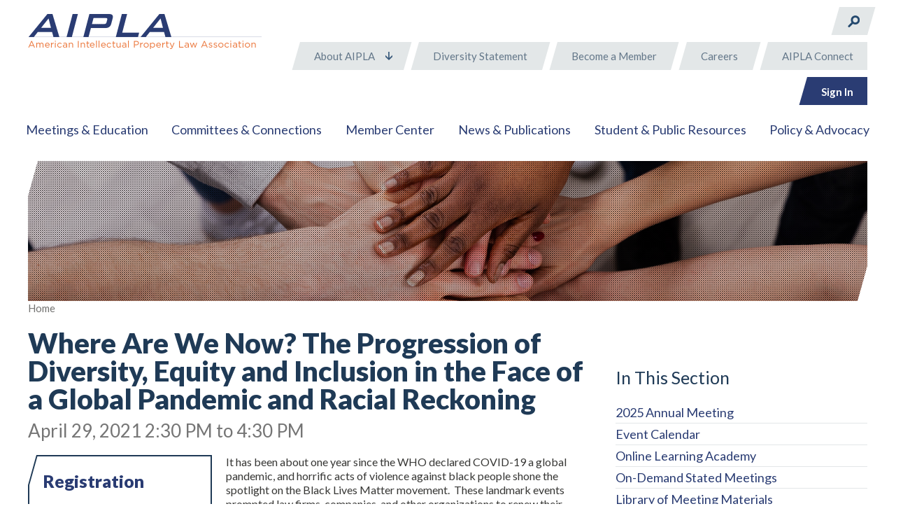

--- FILE ---
content_type: text/html; charset=utf-8
request_url: https://www.aipla.org/detail/event/2021/04/29/default-calendar/where-are-we-now-the-progression-of-diversity-equity-and-inclusion-in-the-face-of-a-global-pandemic-and-racial-reckoning
body_size: 15973
content:
 <!DOCTYPE html> <html class="no-js" lang="en"> <head> <meta charset="utf-8" /> <meta name="viewport" content="width=device-width, initial-scale=1" /> <meta http-equiv="X-UA-Compatible" content="IE=edge;chrome=1" /> <title>
	Where Are We Now? The Progression of Diversity, Equity and Inclusion in the Face of a Global Pandemic and Racial Reckoning
</title> <!--[if lt IE 9]>
        <script src="/ResourcePackages/RD/assets/scripts/ie.min.js"></script>
    <![endif]--> <link href="/Stylesheets/AIPLA/f58de980-ffb4-4c9f-aa4c-80392eb284d7?version=134" rel="stylesheet" type="text/css" /> <meta property="og:title" content="Where Are We Now? The Progression of Diversity, Equity and Inclusion in the Face of a Global Pandemic and Racial Reckoning" /><meta property="og:type" content="website" /><meta property="og:url" content="https://www.aipla.org/detail/event/2021/04/29/default-calendar/where-are-we-now-the-progression-of-diversity-equity-and-inclusion-in-the-face-of-a-global-pandemic-and-racial-reckoning" /><meta property="og:site_name" content="Default" /><script type="text/javascript">
(function(w,d,s,l,i){w[l]=w[l]||[];w[l].push({'gtm.start':
new Date().getTime(),event:'gtm.js'});var f=d.getElementsByTagName(s)[0],
j=d.createElement(s),dl=l!='dataLayer'?'&l='+l:'';j.async=true;j.src=
'https://www.googletagmanager.com/gtm.js?id='+i+dl;f.parentNode.insertBefore(j,f);
})(window,document,'script','dataLayer','GTM-TMZ9S74')

</script><link href="https://fonts.googleapis.com/css?family=Lato:400,400i,700,700i,900" media="all" rel="stylesheet" type="text/css" /><link href="/Styles/RDCustom.css" media="all" rel="stylesheet" type="text/css" /><script type="text/javascript" src="/ResourcePackages/RD/assets/scripts/modernizr-custom.min.js"></script><script type="text/javascript">
/* Facebook Pixel Code */
!function(f,b,e,v,n,t,s)
{if(f.fbq)return;n=f.fbq=function(){n.callMethod?
n.callMethod.apply(n,arguments):n.queue.push(arguments)};
if(!f._fbq)f._fbq=n;n.push=n;n.loaded=!0;n.version='2.0';
n.queue=[];t=b.createElement(e);t.async=!0;
t.src=v;s=b.getElementsByTagName(e)[0];
s.parentNode.insertBefore(t,s)}(window, document,'script',
'https://connect.facebook.net/en_US/fbevents.js');
fbq('init', '242516466134284');
fbq('track', 'PageView');
/* End Facebook Pixel Code */
</script><script type="text/javascript">
(function(h,o,t,j,a,r){
h.hj=h.hj||function(){(h.hj.q=h.hj.q||[]).push(arguments)};
h._hjSettings={hjid:5343622,hjsv:6};
a=o.getElementsByTagName('head')[0];
r=o.createElement('script');r.async=1;
r.src=t+h._hjSettings.hjid+j+h._hjSettings.hjsv;
a.appendChild(r);
})(window,document,'https://static.hotjar.com/c/hotjar-','.js?sv=');
</script><meta name="Generator" content="Sitefinity 15.4.8600.0 DX" /><link rel="canonical" href="https://www.aipla.org/detail/event/2021/04/29/default-calendar/where-are-we-now-the-progression-of-diversity-equity-and-inclusion-in-the-face-of-a-global-pandemic-and-racial-reckoning" /><link rel="next" href="https://www.aipla.org/detail/event/2" /><script type="application/json" id="sf-insight-metadata">
	{"contentMetadata":"{\"Id\":\"9a7a3694-c418-4855-a3ae-50fcff4c989e\",\"ContentType\":\"Event\",\"Title\":\"Where Are We Now? The Progression of Diversity, Equity and Inclusion in the Face of a Global Pandemic and Racial Reckoning\",\"CanonicalTitle\":\"Where Are We Now? The Progression of Diversity, Equity and Inclusion in the Face of a Global Pandemic and Racial Reckoning\",\"CanonicalUrl\":\"https://www.aipla.org/detail/event/2021/04/29/default-calendar/where-are-we-now-the-progression-of-diversity-equity-and-inclusion-in-the-face-of-a-global-pandemic-and-racial-reckoning\",\"DefaultLanguage\":\"en\",\"CreatedOn\":\"2021-04-14T18:39:16.433Z\",\"ModifiedOn\":\"2021-04-15T20:33:50.297Z\",\"SiteId\":\"7c86058a-1e04-4cca-aabf-ef1b40d3f40a\",\"SiteName\":\"Default\",\"ModuleName\":\"Events\",\"Hierarchies\":[{\"Id\":\"cd1fce5b-4def-4008-8773-83402c3a711d\",\"Title\":\"Event Types\",\"Parent\":{\"Id\":\"e5cd6d69-1543-427b-ad62-688a99f5e7d4\",\"Title\":\"Categories\"}},{\"Id\":\"1545d097-467c-4717-b2ad-8d66f8cf5862\",\"Title\":\"Free Webinars\",\"Parent\":{\"Id\":\"cd1fce5b-4def-4008-8773-83402c3a711d\",\"Title\":\"Event Types\",\"Parent\":{\"Id\":\"e5cd6d69-1543-427b-ad62-688a99f5e7d4\",\"Title\":\"Categories\"}}},{\"Id\":\"7f45378c-f97f-49f7-91db-17e1b8bea2c4\",\"Title\":\"Homepage\",\"Parent\":{\"Id\":\"cd1fce5b-4def-4008-8773-83402c3a711d\",\"Title\":\"Event Types\",\"Parent\":{\"Id\":\"e5cd6d69-1543-427b-ad62-688a99f5e7d4\",\"Title\":\"Categories\"}}},{\"Id\":\"308852cf-c5ca-40d1-8f6b-4f53359ad5aa\",\"Title\":\"Other Organization Events\",\"Parent\":{\"Id\":\"cd1fce5b-4def-4008-8773-83402c3a711d\",\"Title\":\"Event Types\",\"Parent\":{\"Id\":\"e5cd6d69-1543-427b-ad62-688a99f5e7d4\",\"Title\":\"Categories\"}}},{\"Id\":\"5f25f096-1364-4c11-b21e-c2e3c47bf247\",\"Title\":\"Webinar\",\"Parent\":{\"Id\":\"cd1fce5b-4def-4008-8773-83402c3a711d\",\"Title\":\"Event Types\",\"Parent\":{\"Id\":\"e5cd6d69-1543-427b-ad62-688a99f5e7d4\",\"Title\":\"Categories\"}}}],\"SFDataProviderName\":\"OpenAccessDataProvider\",\"PageId\":\"9ae119c4-0405-494b-b322-9cba117db906\",\"PageTitle\":\"Event\",\"PageCanonicalTitle\":\"Event\",\"PageCanonicalUrl\":\"https://www.aipla.org/detail/event/2021/04/29/default-calendar/where-are-we-now-the-progression-of-diversity-equity-and-inclusion-in-the-face-of-a-global-pandemic-and-racial-reckoning\"}","videosMetadata":"[]"}
</script><script type="application/json" id="sf-insight-settings">
	{"apiServerUrl":"https://api.insight.sitefinity.com","apiKey":"14db1d9b-d440-265d-f50c-7bb8ac1a8b16","applicationName":"Website","trackingCookieDomain":"","keepDecTrackingCookieOnTrackingConsentRejection":false,"slidingExpirationForTrackingCookie":false,"maxAgeForTrackingCookieInDays":365,"trackYouTubeVideos":true,"crossDomainTrackingEntries":["www.aipla.org"],"strategy":"Persist|False","docsHrefTestExpressions":[".*\\/docs\\/.+\\.{1}.+((\\?|\\\u0026)sfvrsn=.+){1}$",".+((\\?|\\\u0026)sf_dm_key=.+){1}$"],"sessionLengthInMinutes":30,"trackVimeoVideos":true,"useSecureCookies":true}
</script><script type="text/javascript" src="/WebResource.axd?d=[base64]&amp;t=638989996003745039">

</script><script src="https://cdn.insight.sitefinity.com/sdk/sitefinity-insight-client.min.3.1.44.js" crossorigin="" async="async">

</script></head> <body> <script src="/ScriptResource.axd?d=6DQe8ARl7A9TiuWej5ttCr-Ts7Q7FspdciSsIScm_OgaMZW1GkXfzECj-qDB7zOO5MiR0XXsnjtTAfD2J_IiM-kESz3-KbjiTFUJDrAbSDavxHO6-16vjbG5YUIKYSjcgmkjp1FDJfETxCm5VhehtxGvWZd92-0nazPfNkM9O9OwoairQ5e3QSugn_5HepbN0&amp;t=7ded954e" type="text/javascript"></script><script src="/ScriptResource.axd?d=74FHISOx3fOPKwLxL0RMYm1x5-aR89poj5N2WcT_8XwOcC9SlRhqXWTDyxXevOOwdqoCvy0C13P_1id1EKMqHqx4i5yVhe2_WRsZzivDZKGkn8CAAuR-69yQYu_ZCFGz_IwV4a_4P-Y5GQjV6SxZKoVn211ih5xGknvMo67jjaJCH0oEWtM1sMeGUr6J0tNa0&amp;t=7ded954e" type="text/javascript"></script> <header class="page-header" role="banner"> <div class="page-bounds"> <div class="header-logo"> 

<div class="sfContentBlock" >
    <div ><a href="/"><img src="/images/default-source/site-design/logos/logo.png?sfvrsn=8afd54d8_4" alt="AIPLA: the American Intellectual Property Law Association" data-displaymode="Original"></a></div>

</div>


 </div> <button class="page-header__toggle" data-toggle-target="next"> <span class="toggle-indicator"> <span class="toggle-indicator__piece toggle-indicator__piece--1"></span> <span class="toggle-indicator__piece toggle-indicator__piece--2"></span> <span class="toggle-indicator__piece toggle-indicator__piece--3"></span> </span> </button> <div class="page-header__content"> <div class="header-search"> 

<div class="sfContentBlock" >
    <div ><input id="header-search__input" class="header-search__input" name="q" placeholder="Search AIPLA" type="text"><label class="header-search__label" for="header-search__input"><img src="/images/default-source/site-design/icons/icon-search.png?sfvrsn=f7827a5c_4" alt="Search" title="Search" data-displaymode="Original" class="header-search__icon"></label></div>

</div>
 </div> <div class="header-utility"> 

<ul>
    <li>
        <a href="/about" target="_self">About AIPLA</a>
            <ul>
                        <li>
            <a href="/about/125th-anniversary-draft2" target="_self">125th Anniversary&#160;</a>
                <ul>
                            <li>
            <a href="/about/125th-anniversary-draft2/125-member-spotlight2" target="_self">125 Member Spotlight</a>
        </li>

                </ul>
        </li>
        <li>
            <a href="/about/aipla-president&#39;s-report" target="_self">AIPLA President&#39;s Report</a>
        </li>
        <li>
            <a href="/about/join-aipla-today!" target="_self">Become a Member</a>
        </li>
        <li>
            <a href="/about/board-of-directors" target="_self">Board of Directors</a>
                <ul>
                            <li>
            <a href="/about/board-of-directors/board-meeting-schedule" target="_self">Board Meeting Schedule</a>
        </li>

                </ul>
        </li>
        <li>
            <a href="/about/AIPLA-Headquarters-Staff" target="_self">AIPLA Headquarters Staff</a>
                <ul>
                            <li>
            <a href="/about/AIPLA-Headquarters-Staff/welcome" target="_self">Welcome</a>
        </li>

                </ul>
        </li>
        <li>
            <a href="/about/about-us" target="_self">Who We Are</a>
                <ul>
                            <li>
            <a href="/about/about-us/aipla-strategic-plan" target="_self">AIPLA Strategic Plan</a>
        </li>
        <li>
            <a href="/about/about-us/ethics-professionalism" target="_self">Ethics &amp; Professionalism</a>
        </li>
        <li>
            <a href="/about/about-us/Articles-of-Incorporation" target="_self">Articles of Incorporation</a>
        </li>
        <li>
            <a href="/about/about-us/hall-of-presidents" target="_self">Hall of Presidents</a>
        </li>
        <li>
            <a href="/about/about-us/Bylaws" target="_self">Bylaws</a>
        </li>
        <li>
            <a href="/about/about-us/aipla-past-action-manual-and-board-resolutions" target="_self">AIPLA Past Action Manual and Board Resolutions</a>
        </li>
        <li>
            <a href="/about/about-us/special-meeting-of-the-membership" target="_self">Special Meeting of the Membership</a>
        </li>

                </ul>
        </li>
        <li>
            <a href="/about/strategic-plan" target="_self">Strategic Plan</a>
        </li>
        <li>
            <a href="/about/annual-report" target="_self">Annual Report</a>
        </li>
        <li>
            <a href="/about/what-is-ip-law" target="_self">What is IP Law?</a>
        </li>
        <li>
            <a href="/about/photos" target="_blank">Photos</a>
        </li>
        <li>
            <a href="/about/Terms-and-Conditions" target="_self">Terms and Conditions</a>
        </li>
        <li>
            <a href="/about/Privacy-Policy" target="_self">Privacy Policy</a>
        </li>
        <li>
            <a href="/about/Contact-Us" target="_self">Contact Us</a>
        </li>
        <li>
            <a href="/about/exhibitor-and-sponsorship-opportunities" target="_blank">Advertising, Exhibitor and Sponsorship Opportunities</a>
        </li>

            </ul>
    </li>
    <li>
        <a href="/header-utility-navigation/Diversity-Statement" target="_self">Diversity Statement</a>
    </li>
    <li>
        <a href="/join" target="_self">Become a Member</a>
    </li>
    <li>
        <a href="/careers" target="_self">Careers</a>
    </li>
    <li>
        <a href="/header-utility-navigation/aipla-connect" target="_blank">AIPLA Connect</a>
    </li>
</ul>




 </div> <div class="header-user"> 


<div class="">
    <div class="media" data-sf-role="sf-logged-in-view" style="display: none">
      <span class="header-user__welcome">Welcome <span data-sf-role="sf-logged-in-name"></span></span>
    <a href="https://www.aipla.org/account/profile" class="header-user__action">Profile</a>
    <a class="header-user__action" href="/detail/event/SignOut/">Sign Out</a>
        </div>

    <div data-sf-role="sf-logged-out-view" style="display: none">
        <button class="header-user__action" data-sf-role="login-status-button">Sign In</button>
    </div>
</div>

<input type="hidden" data-sf-role="sf-status-json-endpoint-url" value="/rest-api/rd-login-status/FirstName"/>
<input type="hidden" data-sf-role="sf-logout-redirect-url" value="https://www.aipla.org/detail/event"/>
<input type="hidden" data-sf-role="sf-login-redirect-url" value="https://www.aipla.org/account/login?redirect_uri=%2fdetail%2fevent%2f2021%2f04%2f29%2fdefault-calendar%2fwhere-are-we-now-the-progression-of-diversity-equity-and-inclusion-in-the-face-of-a-global-pandemic-and-racial-reckoning" />
<input type="hidden" data-sf-role="sf-is-design-mode-value" value="False" />
<input type="hidden" data-sf-role="sf-allow-windows-sts-login" value="False" />

 </div> <nav class="header-nav" role="navigation"> 



<ul>
    <li class="">
        <a href="/home/meetings-education" target="_self">Meetings &amp; Education</a>
            <ul>
                        <li class="">
            <a href="/home/meetings-education/2025-annual-meeting" target="_self">2025 Annual Meeting</a>
        </li>
        <li class="">
            <a href="/events" target="_self">Event Calendar</a>
        </li>
        <li class="">
            <a href="/home/meetings-education/online-learning-academy" target="_self">Online Learning Academy</a>
        </li>
        <li class="">
            <a href="/home/meetings-education/on-demand-events" target="_self">On-Demand Stated Meetings</a>
        </li>
        <li class="">
            <a href="/library" target="_self">Library of Meeting Materials</a>
        </li>
        <li class="">
            <a href="/webinars" target="_self">Live Webinars</a>
        </li>
        <li class="">
            <a href="/home/meetings-education/continuing-legal-education" target="_self">Continuing Legal Education (CLE)</a>
        </li>
        <li class="">
            <a href="/home/meetings-education/all-access-pass" target="_self">All Access Pass</a>
        </li>
        <li class="">
            <a href="/photos" target="_self">Photos</a>
        </li>
        <li class="">
            <a href="/home/meetings-education/speaker-bank-application" target="_self">Speaker Bank Application</a>
                <ul>
                            <li class="">
            <a href="/home/meetings-education/speaker-bank-application/speaker-bank-directory-(aipla-members-only)" target="_blank">Speaker Bank Directory (AIPLA Members Only)</a>
        </li>

                </ul>
        </li>

            </ul>
    </li>
    <li class="">
        <a href="/committees-connections" target="_self">Committees &amp; Connections</a>
            <ul>
                        <li class="">
            <a href="/committees-connections/aipla-committees" target="_self">AIPLA Committees Overview</a>
                <ul>
                            <li class="">
            <a href="/committees" target="_self">Committees</a>
                <ul>
                            <li class="">
            <a href="/committees/aippi-us" target="_self">AIPPI-US</a>
        </li>
        <li class="">
            <a href="/committees/adr" target="_self">Alternative Dispute Resolution (ADR)</a>
        </li>
        <li class="">
            <a href="/committees/amicus" target="_self">Amicus</a>
        </li>
        <li class="">
            <a href="/committees/antitrust-law" target="_self">Antitrust Law</a>
        </li>
        <li class="">
            <a href="/committees/biotechnology" target="_self">Biotechnology</a>
        </li>
        <li class="">
            <a href="/committees/chemical-practice" target="_self">Chemical Practice</a>
        </li>
        <li class="">
            <a href="/committees/copyright-law" target="_self">Copyright Law</a>
        </li>
        <li class="">
            <a href="/committees/corporate-practice" target="_self">Corporate Practice</a>
        </li>
        <li class="">
            <a href="/committees/industrial-designs" target="_self">Design Rights</a>
        </li>
        <li class="">
            <a href="/committees/diversity-in-ip-law" target="_self">Diversity in IP Law</a>
        </li>
        <li class="">
            <a href="/committees/electronic-and-computer-law" target="_self">Electronic and Computer Law</a>
        </li>
        <li class="">
            <a href="/committees/emerging-technologies" target="_self">Emerging Technologies</a>
        </li>
        <li class="">
            <a href="/committees/aipla-fellows" target="_self">AIPLA Fellows</a>
        </li>
        <li class="">
            <a href="/committees/food-and-drug" target="_self">Food and Drug</a>
        </li>
        <li class="">
            <a href="/committees/harmonization" target="_self">Harmonization</a>
        </li>
        <li class="">
            <a href="/committees/international-and-foreign-law" target="_self">International and Foreign Law</a>
        </li>
        <li class="">
            <a href="/committees/international-trade-commission" target="_self">International Trade Commission</a>
        </li>
        <li class="">
            <a href="/committees/ip-law-associations" target="_self">IP Law Associations</a>
        </li>
        <li class="">
            <a href="/committees/ip-practice-in-china" target="_self">IP Practice in China</a>
        </li>
        <li class="">
            <a href="/committees/ip-practice-in-europe" target="_self">IP Practice in Europe</a>
        </li>
        <li class="">
            <a href="/committees/ip-practice-in-israel" target="_self">IP Practice in Israel</a>
        </li>
        <li class="">
            <a href="/committees/ip-practice-in-japan" target="_self">IP Practice in Japan</a>
        </li>
        <li class="">
            <a href="/committees/ip-practice-in-latin-america" target="_self">IP Practice in Latin America</a>
        </li>
        <li class="">
            <a href="/committees/ip-practice-in-the-far-east" target="_self">IP Practice in the Asia Pacific</a>
        </li>
        <li class="">
            <a href="/committees/ip-transactions" target="_self">IP Transactions</a>
                <ul>
                            <li class="">
            <a href="/committees/ip-transactions/mergers-and-acquisitions" target="_self">Mergers and Acquisitions</a>
        </li>

                </ul>
        </li>
        <li class="">
            <a href="/committees/law-practice-management" target="_self">Law Practice Management</a>
        </li>
        <li class="">
            <a href="/committees/legislation" target="_self">Legislation</a>
        </li>
        <li class="">
            <a href="/committees/membership" target="_self">Membership</a>
        </li>
        <li class="">
            <a href="/committees/mentoring" target="_self">Mentoring</a>
        </li>
        <li class="">
            <a href="/committees/new-lawyers" target="_self">New Lawyers</a>
        </li>
        <li class="">
            <a href="/committees/trademark-internet" target="_self">Online IP Enforcement &amp; Anti-Counterfeiting Committee</a>
        </li>
        <li class="">
            <a href="/committees/online-programs" target="_self">Online Programs</a>
        </li>
        <li class="">
            <a href="/committees/patent-agents" target="_self">Patent Agents</a>
        </li>
        <li class="">
            <a href="/committees/patent-cooperation-treaty-issues" target="_self">Patent Cooperation Treaty Issues</a>
        </li>
        <li class="">
            <a href="/committees/patent-law" target="_self">Patent Law</a>
        </li>
        <li class="">
            <a href="/committees/patent-litigation" target="_self">Patent Litigation</a>
                <ul>
                            <li class="">
            <a href="/committees/patent-litigation/survey-model-patent-jury-instructions" target="_self">Survey Model Patent Jury Instructions</a>
        </li>

                </ul>
        </li>
        <li class="">
            <a href="/committees/patent-relations-with-the-uspto" target="_self">Patent Relations With the USPTO</a>
        </li>
        <li class="">
            <a href="/committees/special-committee-on-privacy-data-security" target="_self">Privacy &amp; Data Security</a>
        </li>
        <li class="">
            <a href="/committees/probono" target="_self">Pro Bono</a>
        </li>
        <li class="">
            <a href="/committees/profession" target="_self">Committee on the Profession</a>
        </li>
        <li class="">
            <a href="/committees/professional-programs" target="_self">Professional Programs</a>
        </li>
        <li class="">
            <a href="/committees/ptab-trial" target="_self">PTAB Trial</a>
        </li>
        <li class="">
            <a href="/committees/public-appointments" target="_self">Public Appointments</a>
        </li>
        <li class="">
            <a href="/committees/special-committee-on-ip-support-specialists" target="_self">Special Committee on IP Support Specialists</a>
        </li>
        <li class="">
            <a href="/committees/standards-and-open-source" target="_self">Standards and Open Source</a>
        </li>
        <li class="">
            <a href="/committees/trade-secret" target="_self">Trade Secret Law</a>
        </li>
        <li class="">
            <a href="/committees/trademark-law" target="_self">Trademark Law</a>
        </li>
        <li class="">
            <a href="/committees/trademark-litigation" target="_self">Trademark Litigation</a>
        </li>
        <li class="">
            <a href="/committees/trademark-treaties-and-international-law" target="_self">Trademark Treaties and International Law</a>
        </li>
        <li class="">
            <a href="/committees/trademark-relations-with-the-uspto" target="_self">Trademark-Relations with the USPTO</a>
        </li>
        <li class="">
            <a href="/committees/women-in-ip-law" target="_self">Women in IP Law</a>
        </li>

                </ul>
        </li>
        <li class="">
            <a href="/committees-connections/aipla-committees/new!-committee-app" target="_self">NEW! Committee App</a>
        </li>
        <li class="">
            <a href="/committees-connections/aipla-committees/committee-microsites-aipla-connect" target="_blank">Committee Microsites: AIPLA Connect</a>
        </li>

                </ul>
        </li>
        <li class="">
            <a href="/committees-connections/how-to-join-a-committee" target="_self">How to Join a Committee</a>
        </li>
        <li class="">
            <a href="/committees-connections/volunteer-board" target="_self">Volunteer Board</a>
        </li>
        <li class="">
            <a href="/committees-connections/general-committee-faqs" target="_self">General Committee FAQs</a>
        </li>
        <li class="">
            <a href="/committees-connections/handbook" target="_self">Committee Handbook</a>
        </li>
        <li class="">
            <a href="/committees-connections/adr-registry-of-neutrals" target="_self">AIPLA List of Arbitrators and Mediators - Policy and Disclaimers </a>
        </li>

            </ul>
    </li>
    <li class="">
        <a href="/members" target="_self">Member Center</a>
            <ul>
                        <li class="">
            <a href="/members/Member-Benefits" target="_self">Member Benefits</a>
                <ul>
                            <li class="">
            <a href="/members/Member-Benefits/professional-liability-cyber-liability-insurance" target="_self">Professional Liability/Cyber Liability Insurance</a>
        </li>

                </ul>
        </li>
        <li class="">
            <a href="/members/join-aipla-now" target="_self">Become a Member</a>
        </li>
        <li class="">
            <a href="/members/Membership-Categories-and-Annual-Dues" target="_self">Membership Categories and Annual Dues</a>
        </li>
        <li class="">
            <a href="/members/refer-a-friend" target="_self">Refer-a-Friend Program</a>
        </li>
        <li class="">
            <a href="/members/AIPLA-Benefits-for-Corporate-Practitioners" target="_self">AIPLA Benefits for Corporate Practitioners</a>
        </li>
        <li class="">
            <a href="/members/New-Member-Recruitment" target="_self">New Member Recruitment</a>
        </li>
        <li class="">
            <a href="/members/member-directory-collaborate" target="_self">Member Directory</a>
        </li>
        <li class="">
            <a href="/members/online-new-member-welcome-kit" target="_self">Online New Member Welcome Kit</a>
        </li>

            </ul>
    </li>
    <li class="">
        <a href="/home/news-publications" target="_self">News &amp; Publications</a>
            <ul>
                        <li class="">
            <a href="/home/news-publications/aipla-direct" target="_self">Direct™</a>
        </li>
        <li class="">
            <a href="/home/news-publications/ebulletins" target="_self">eBulletins</a>
        </li>
        <li class="">
            <a href="/innovate" target="_self">INNOVATE Magazine</a>
        </li>
        <li class="">
            <a href="/home/news-publications/model-patent-jury-instructions" target="_self">Model Patent Jury Instructions</a>
        </li>
        <li class="">
            <a href="/home/news-publications/model-patent-rules" target="_self">Model Patent Rules</a>
        </li>
        <li class="">
            <a href="/home/news-publications/newsstand" target="_self">Newsstand</a>
        </li>
        <li class="">
            <a href="/home/news-publications/press-releases" target="_self">Press Releases</a>
        </li>
        <li class="">
            <a href="/home/news-publications/journal-issues" target="_self">Quarterly Journal</a>
        </li>
        <li class="">
            <a href="/home/news-publications/economic-survey" target="_self">Report of the Economic Survey</a>
        </li>
        <li class="">
            <a href="/home/news-publications/AIPLA-BNA-Books" target="_self">AIPLA Bloomberg BNA Books</a>
        </li>

            </ul>
    </li>
    <li class="">
        <a href="/resources" target="_self">Student &amp; Public Resources</a>
            <ul>
                        <li class="">
            <a href="/resources/aipla&#39;s-list-of-mediators-and-arbitrators" target="_self">AIPLA&#39;s List of Mediators and Arbitrators</a>
        </li>
        <li class="">
            <a href="/resources/model-patent-rules" target="_self">Model Patent Rules</a>
        </li>
        <li class="">
            <a href="/resources/ip-marketplace" target="_self">IP Marketplace</a>
        </li>
        <li class="">
            <a href="/resources/law-school-link" target="_self">Law School Link</a>
        </li>
        <li class="">
            <a href="/resources/model-patent-jury-instructions" target="_self">Model Patent Jury Instructions</a>
        </li>
        <li class="">
            <a href="/resources/uspto-bcp-meetings" target="_self">USPTO BCP Meetings</a>
        </li>
        <li class="">
            <a href="/resources/world-ip-day" target="_self">World IP Day</a>
        </li>
        <li class="">
            <a href="/resources/model-patent-prosecution-templates" target="_self">Model Patent Prosecution Templates</a>
        </li>
        <li class="">
            <a href="/resources/aipla-uspto-women-entrepreneur-mentoring-program" target="_self">AIPLA/USPTO Women Entrepreneur Mentoring Program</a>
        </li>
        <li class="">
            <a href="/resources/programs-awards" target="_self">Programs &amp; Awards</a>
                <ul>
                            <li class="">
            <a href="/resources/programs-awards/jan-jancin-competition" target="_self">Jan Jancin Competition</a>
        </li>
        <li class="">
            <a href="/resources/programs-awards/maurice-klitzman-award" target="_self">Maurice Klitzman Award</a>
        </li>
        <li class="">
            <a href="/resources/programs-awards/robert-c.-watson-award" target="_self">Robert C. Watson Award</a>
        </li>
        <li class="">
            <a href="/resources/programs-awards/moot-court-competition" target="_self">Moot Court Competition</a>
        </li>
        <li class="">
            <a href="/resources/programs-awards/previous-honorees" target="_self">Previous Honorees</a>
        </li>

                </ul>
        </li>
        <li class="">
            <a href="/resources/sample-ip-agreements" target="_self">Sample IP Agreements</a>
        </li>

            </ul>
    </li>
    <li class="">
        <a href="/advocacy" target="_self">Policy &amp; Advocacy</a>
            <ul>
                        <li class="">
            <a href="/advocacy/executive" target="_self">Executive Advocacy</a>
        </li>
        <li class="">
            <a href="/advocacy/legislative" target="_self">Legislative Advocacy</a>
        </li>
        <li class="">
            <a href="/advocacy/international" target="_self">International Advocacy</a>
        </li>
        <li class="">
            <a href="/advocacy/judicial" target="_self">Judicial Advocacy</a>
        </li>

            </ul>
    </li>
</ul>






 </nav> </div> </div> </header> <div class="content" role="main"> <div class="page-bounds"> 

    <div class="billboard billboard--small" style="background-image: url('https://www.aipla.org/images/default-source/meetings-education/cle/webinars/diversity-april29-banner.png?sfvrsn=a4b0c0da_0');">
            <div class="billboard__image-overlay"></div>
            </div>
<div class="interior-layout" data-sf-element="Row">
    <div id="ContentPlaceholder_TD96E13AD001_Col00" class="sf_colsIn interior-layout__title" data-sf-element="Column 1" data-placeholder-label="Title Area"><div class="breadcrumbs">
            <a href="/">Home</a>
</div>

    </div>
    <div id="ContentPlaceholder_TD96E13AD001_Col01" class="sf_colsIn interior-layout__nav" data-sf-element="Column 2" data-placeholder-label="Navigation Area">
<div class="sfContentBlock" >
    <div ><p>&nbsp;</p><p>&nbsp;</p></div>

</div>

<div class="in-this-section">
    <h3 class="in-this-section__title">In This Section</h3>
    <ul>
    <li class="">
        <a href="/home/meetings-education/2025-annual-meeting" target="_self">2025 Annual Meeting</a>
    </li>
    <li class="">
        <a href="/events" target="_self">Event Calendar</a>
    </li>
    <li class="">
        <a href="/home/meetings-education/online-learning-academy" target="_self">Online Learning Academy</a>
    </li>
    <li class="">
        <a href="/home/meetings-education/on-demand-events" target="_self">On-Demand Stated Meetings</a>
    </li>
    <li class="">
        <a href="/library" target="_self">Library of Meeting Materials</a>
    </li>
    <li class="">
        <a href="/webinars" target="_self">Live Webinars</a>
    </li>
    <li class="">
        <a href="/home/meetings-education/continuing-legal-education" target="_self">Continuing Legal Education (CLE)</a>
    </li>
    <li class="">
        <a href="/home/meetings-education/all-access-pass" target="_self">All Access Pass</a>
    </li>
    <li class="">
        <a href="/photos" target="_self">Photos</a>
    </li>
    <li class="">
        <a href="/home/meetings-education/speaker-bank-application" target="_self">Speaker Bank Application</a>
            <ul>
                        <li class="">
            <a href="/home/meetings-education/speaker-bank-application/speaker-bank-directory-(aipla-members-only)" target="_blank">Speaker Bank Directory (AIPLA Members Only)</a>
        </li>

            </ul>
    </li>
    </ul>
</div>





    </div>
    <div id="ContentPlaceholder_TD96E13AD001_Col02" class="sf_colsIn interior-layout__main" data-sf-element="Column 3" data-placeholder-label="Main Content">
<h1 class="page-title" >
    <span >Where Are We Now? The Progression of Diversity, Equity and Inclusion in the Face of a Global Pandemic and Racial Reckoning</span>
</h1>
<h2 class="page-meta">
    April 29, 2021 2:30 PM to 4:30 PM
</h2>

<div class="group" >

        <div class="content-box content-box--left">


                            <h3 class="margin-small">Registration</h3>
                <p>
                        <div>Fee: Member-benefit exclusive!</div>
                                    </p>
                    <a href="https://live.remo.co/e/aipla-diversity-in-ip-law-where-/register" class="button button--cta button--action button--large">Register Now</a>
        </div>

        <p ><p>It has been about one year since the WHO declared COVID-19 a global pandemic, and horrific acts of violence against black people shone the spotlight on the Black Lives Matter movement.&nbsp; These landmark events prompted law firms, companies, and other organizations to renew their focus on diversity, equity, and inclusion.&nbsp; But where are we now?&nbsp; How are firms, companies and other organizations continuing to address issues that have impeded the success and opportunities of diverse attorneys and creating a more inclusive workspace?&nbsp;<br>
<br>
Join our&nbsp;<strong>panel</strong>&nbsp;of D&amp;I leaders on April 29th&nbsp;beginning at 2:30pm (ET) to hear how far we have come and where we are heading.&nbsp;<strong>Break-out sessions</strong>&nbsp;will follow the presentations so that we can share our experiences and continue our journey towards a more inclusive and diverse profession.<br>
<br>
<strong>DIIPL Project Team:</strong>&nbsp;DE&amp;I Task Force</p>
<p><strong><em>Moderator</em></strong><em>:&nbsp;</em>Kim Gatling (Fox Rothschild)</p>
<p><strong><em>Speakers</em></strong>: Phil Hampton (Polsinelli), Laura Acosta (Goodwin Procter), David Wallace (Johnson &amp; Johnson) and Marilu Medina (Procter &amp; Gamble)&nbsp;&nbsp;<br>
<br>
Hosted by the Diversity in IP Law Committee</p>
<p><a href="https://live.remo.co/e/aipla-diversity-in-ip-law-where-/register" target="_blank" rel="noopener" title="Register for the event">CLICK HERE TO REGISTER</a></p></p>

        <h3>Speakers</h3>
        <ul class="item-list">
                <li class="item-list__item">
                        <a href="https://www.aipla.org/detail/speaker/wallace-david" class="item-list__thumbnail">
                            <img src="https://www.aipla.org/images/default-source/meetings-education/speakers/wallace_david_200.png?sfvrsn=d3b2e20e_0" alt="wallace_david_200" title="wallace_david_200" />
                        </a>
                    <a href="https://www.aipla.org/detail/speaker/wallace-david" class="item-list__title">
                        Wallace, David
                    </a>
                        <p class="item-list__date">
                            Johnson &amp; Johnson
                                |
                            Group Leader, Health Technology Team
                        </p>
                                            <div class="item-list__description">
                            David Wallace is a member of the Johnson &amp; Johnson Law Department, and Group Leader of the Health Technology Team.  In his role as Group Leader, David’s primarily responsible for day-to-day activities regarding the patent aspects of the health technology initiatives across the Johnson &amp; Johnson Family of Companies.
                        </div>
                </li>
                <li class="item-list__item">
                        <a href="https://www.aipla.org/detail/speaker/hampton-ii-philip-g" class="item-list__thumbnail">
                            <img src="https://www.aipla.org/images/default-source/committees-connections/hampton-phillip200.jpg?sfvrsn=c962e48f_0" alt="Hampton, Phillip200" title="Hampton, Phillip200" />
                        </a>
                    <a href="https://www.aipla.org/detail/speaker/hampton-ii-philip-g" class="item-list__title">
                        Hampton, II, Philip G.
                    </a>
                        <p class="item-list__date">
                            Polsinelli
                                |
                            Chief Diversity &amp; Inclusion Officer and Senior Partner
                        </p>
                                            <div class="item-list__description">
                            Mr. Hampton, a multi-faceted IP law practitioner for more than 40 years, focuses on patent and trademark litigation, patent and trademark counseling, trademark prosecution, and licensing and merchandising agreements based on patents, trademarks, trade secrets, and copyrights as well as transactions related to the transfer of intellectual property pursuant to corporate acquisitions. 
                        </div>
                </li>
                <li class="item-list__item">
                        <a href="https://www.aipla.org/detail/speaker/medina-maril&#250;" class="item-list__thumbnail">
                            <img src="https://www.aipla.org/images/default-source/meetings-education/speakers/medina_marilu_200.png?sfvrsn=b38d5d4e_0" alt="medina_marilu_200" title="medina_marilu_200" />
                        </a>
                    <a href="https://www.aipla.org/detail/speaker/medina-maril&#250;" class="item-list__title">
                        Medina, Maril&#250;
                    </a>
                        <p class="item-list__date">
                            The Procter &amp; Gamble Company
                                |
                            Director &amp; Assistant General Counsel
                        </p>
                                            <div class="item-list__description">
                            Marilú Medina is Director &amp; Assistant General Counsel at The Procter &amp; Gamble Company, supporting its Global Privacy, Cybersecurity and Information Technology Law team. Her current work is focused on global employee data privacy compliance, including COVID-19 related privacy issues.
                        </div>
                </li>
                <li class="item-list__item">
                        <a href="https://www.aipla.org/detail/speaker/bullock-gatling-kimberly" class="item-list__thumbnail">
                            <img src="https://www.aipla.org/images/default-source/meetings-education/speakers/gatling_kimberly_200.png?sfvrsn=e5ad38f_0" alt="gatling_kimberly_200" title="gatling_kimberly_200" />
                        </a>
                    <a href="https://www.aipla.org/detail/speaker/bullock-gatling-kimberly" class="item-list__title">
                        Bullock Gatling, Kimberly
                    </a>
                        <p class="item-list__date">
                            Fox Rothschild LLP
                                |
                            Partner and Chief Diversity &amp; Inclusion Officer
                        </p>
                                            <div class="item-list__description">
                            Greensboro attorney Kimberly Bullock Gatling has built a reputation for her expertise in the field of intellectual property, licensing and litigation, while contributing to the growth of the legal profession in her role as partner and the first chief diversity &amp; inclusion officer for one of the nation’s most prestigious law firms, Fox Rothschild LLP.  
                        </div>
                </li>
                <li class="item-list__item">
                        <a href="https://www.aipla.org/detail/speaker/acosta-laura" class="item-list__thumbnail">
                            <img src="https://www.aipla.org/images/default-source/meetings-education/speakers/acosta_laura_200.png?sfvrsn=73561e54_0" alt="acosta_laura_200" title="acosta_laura_200" />
                        </a>
                    <a href="https://www.aipla.org/detail/speaker/acosta-laura" class="item-list__title">
                        Acosta, Laura
                    </a>
                        <p class="item-list__date">
                            Goodwin
                                |
                            Managing Director, Diversity, Equity + Inclusion
                        </p>
                                            <div class="item-list__description">
                            Laura Acosta helps organizations unlock collaboration and innovation by disrupting the status quo. She is Managing Director of Diversity, Equity + Inclusion at Goodwin, a global 50 law firm with a history of working on groundbreaking matters and an increasingly focused approach to working with clients in the financial, private equity, real estate, technology and life sciences industries.
                        </div>
                </li>
        </ul>

        <span>Add to:</span>
        <ul>
            <li><a href="/Sitefinity/Public/Services/ICalanderService/file.ics/?id=e9cb0a86-c09a-4712-857a-a9aa8a9c59d2&amp;provider=&amp;uiculture=en" target="_blank">Outlook</a>,</li>
            <li><a href="/Sitefinity/Public/Services/ICalanderService/file.ics/?id=e9cb0a86-c09a-4712-857a-a9aa8a9c59d2&amp;provider=&amp;uiculture=en" target="_blank">ICal</a>,</li>
            <li><a href="http://www.google.com/calendar/event?action=TEMPLATE&amp;text=Where+Are+We+Now%3f+The+Progression+of+Diversity%2c+Equity+and+Inclusion+in+the+Face+of+a+Global+Pandemic+and+Racial+Reckoning&amp;dates=20210429T183000Z/20210429T203000Z&amp;location=&amp;sprop=website:https://www.aipla.org&amp;sprop=name:Where+Are+We+Now%3f+The+Progression+of+Diversity%2c+Equity+and+Inclusion+in+the+Face+of+a+Global+Pandemic+and+Racial+Reckoning&amp;details=It+has+been+about+one+year+since+the+WHO+declared+COVID-19+a+global+pandemic%2c+and+horrific+acts+of+violence+against+black+people+shone+the+spotlight+on+the+Black+Lives+Matter+movement.%c2%a0+These+landmark+events+prompted+law+firms%2c+companies%2c+and+other+organizations+to+renew+their+focus+on+diversity%2c+equity%2c+and+inclusion.%c2%a0+But+where+are+we+now%3f%c2%a0+How+are+firms%2c+companies+and+other+organizations+continuing+to+address+issues+that+have+impeded+the+success+and+opportunities+of+diverse+attorneys+and+creating+a+more+inclusive+workspace%3f%c2%a0%0a%0aJoin+our%c2%a0panel%c2%a0of+D%26I+leaders+on+April+29th%c2%a0beginning+at+2%3a30pm+(ET)+to+hear+how+far+we+have+come+and+where+we+are+heading.%c2%a0Break-out+sessions%c2%a0will+follow+the+presentations+so+that+we+can+share+our+experiences+and+continue+our+journey+towards+a+more+inclusive+and+diverse+profession.%0a%0aDIIPL+Project+Team%3a%c2%a0DE%26I+Task+Force%0aModerator%3a%c2%a0Kim+Gatling+(Fox+Rothschild)%0aSpeakers%3a+Phil+Hampton+(Polsinelli)%2c+Laura+Acosta+(Goodwin+Procter)%2c+David+Wallace+(Johnson+%26+Johnson)+and+Marilu+Medina+(Procter+%26+Gamble)%c2%a0%c2%a0%0a%0aHosted+by+the+Diversity+in+IP+Law+Committee%0aCLICK+HERE+TO+REGISTER&amp;recur=" target="_blank">Google Calendar</a></li>
        </ul>

    

</div>

    </div>
    <div id="ContentPlaceholder_TD96E13AD001_Col03" class="sf_colsIn interior-layout__aside" data-sf-element="Column 4" data-placeholder-label="Aside Content"><div class="content-box" data-sf-element="Row">
    <div id="ContentPlaceholder_C024_Col00" class="sf_colsIn" data-sf-element="Inner Content" data-placeholder-label="Content">
    </div>
</div>

<div class="sfContentBlock" >
    <div ><p>&nbsp;</p><p>&nbsp;</p></div>

</div>
<div class="content-box" data-sf-element="Row">
    <div id="ContentPlaceholder_C017_Col00" class="sf_colsIn" data-sf-element="Inner Content" data-placeholder-label="Content">
<div class="sfContentBlock" >
    <div ><h2>News</h2></div>

</div>

<ul class="item-list">
        <li class="item-list__item" >
                <a href="https://www.aipla.org/detail/news/2025/12/03/aipla-comments-to-uspto-on-ptab-nprm" class="item-list__thumbnail">
                    <img src="https://www.aipla.org/images/default-source/meetings-education/exhibitors/uspto-logo.jpg?sfvrsn=30e3aadf_0" alt="uspto logo" title="uspto logo" />
                </a>
            <a href="https://www.aipla.org/detail/news/2025/12/03/aipla-comments-to-uspto-on-ptab-nprm" class="item-list__title" >AIPLA Comments to USPTO on PTAB NPRM</a>
            <p class="item-list__date">December 3, 2025</p>
                <div class="item-list__description" >Arlington, VA. December 2, 2025 - The American Intellectual Property Law Association (AIPLA) submitted comments in response to the USPTO's October 17, 2025, Notice of Proposed Rulemaking on Revisions to the PTAB's Rules of Practice.</div>
		</li>
        <li class="item-list__item" >
                <a href="https://www.aipla.org/detail/news/2025/12/01/aipla-comments-to-uk-ipo-on-designs-framework-consultation" class="item-list__thumbnail">
                    <img src="https://www.aipla.org/images/default-source/news-publications/uk-400x200.jpg?sfvrsn=7d3c309d_0" alt="UK" title="UK" />
                </a>
            <a href="https://www.aipla.org/detail/news/2025/12/01/aipla-comments-to-uk-ipo-on-designs-framework-consultation" class="item-list__title" >AIPLA Comments to UK IPO on Designs Framework Consultation</a>
            <p class="item-list__date">December 1, 2025</p>
                <div class="item-list__description" >Arlington, VA. November 25, 2025 - The American Intellectual Property Law Association (AIPLA) submitted comments in response to the UK IPO’s Designs Consultation published in September 2025 (the “Consultation”).</div>
		</li>
        <li class="item-list__item" >
                <a href="https://www.aipla.org/detail/news/2025/10/08/letter-in-support-for-s.-1546-the-patent-eligibility-restoration-act" class="item-list__thumbnail">
                    <img src="https://www.aipla.org/images/default-source/news-publications/atomweb.jpg?sfvrsn=b28cb668_0" alt="ATOMweb" title="ATOMweb" />
                </a>
            <a href="https://www.aipla.org/detail/news/2025/10/08/letter-in-support-for-s.-1546-the-patent-eligibility-restoration-act" class="item-list__title" >Letter in Support - S. 1546 - Patent Eligibility Restoration Act</a>
            <p class="item-list__date">October 8, 2025</p>
                <div class="item-list__description" >Arlington, VA. October 8, 2025 - The American Intellectual Property Law Association (AIPLA) submitted a letter in support for S. 1546, the Patent Eligibility Restoration Act.</div>
		</li>
        <li class="item-list__item" >
                <a href="https://www.aipla.org/detail/news/2025/10/07/aipla-comments-on-the-uk-ipo-s-standards-essential-patents-consultation" class="item-list__thumbnail">
                    <img src="https://www.aipla.org/images/default-source/news-publications/termdisc-comments-march21-logo.png?sfvrsn=fbfffc9b_0" alt="TermDisc-Comments-March21-logo" title="TermDisc-Comments-March21-logo" />
                </a>
            <a href="https://www.aipla.org/detail/news/2025/10/07/aipla-comments-on-the-uk-ipo-s-standards-essential-patents-consultation" class="item-list__title" >AIPLA Comments on the UK IPO’s Standards Essential Patents Consultation</a>
            <p class="item-list__date">October 7, 2025</p>
                <div class="item-list__description" >Arlington, VA. October 7, 2025 – The American Intellectual Property Law Association (AIPLA) submitted comments to the UK Intellectual Property Office (UK IPO) regarding its Standards Essential Patents (SEP) Consultation published in July 2025. AIPLA expressed support for the UK IPO’s goal of improving predictability and efficiency in SEP licensing but emphasized the need for a balanced approach that protects both SEP holders and implementers.</div>
		</li>
        <li class="item-list__item" >
                <a href="https://www.aipla.org/detail/news/2025/09/18/us-senate-confirms-john-a.-squires-as-under-secretary-of-commerce-for-intellectual-property-and-director-of-the-united-states-patent-and-trademark-office" class="item-list__thumbnail">
                    <img src="https://www.aipla.org/images/default-source/committees-connections/cle-(76).png?sfvrsn=9d645e3f_0" alt="USPTO" title="USPTO" />
                </a>
            <a href="https://www.aipla.org/detail/news/2025/09/18/us-senate-confirms-john-a.-squires-as-under-secretary-of-commerce-for-intellectual-property-and-director-of-the-united-states-patent-and-trademark-office" class="item-list__title" >US Senate Confirms John A. Squires as Under Secretary of Commerce for Intellectual Property and Director of the United States Patent and Trademark Office</a>
            <p class="item-list__date">September 18, 2025</p>
                <div class="item-list__description" >On September 18, 2025, the U.S. Senate confirmed John A. Squires as Under Secretary of Commerce for Intellectual Property and Director of the United States Patent and Trademark Office.</div>
		</li>
</ul>

<ul class="pagination">
                <li class="active">
                <a href="/detail/event/1">1 <span class="sr-only">(current)</span></a>
            </li>
            <li>
                <a href="/detail/event/2">2</a>
            </li>
            <li>
                <a href="/detail/event/3">3</a>
            </li>
            <li>
                <a href="/detail/event/4">4</a>
            </li>
            <li>
                <a href="/detail/event/5">5</a>
            </li>
            <li>
                <a href="/detail/event/6">6</a>
            </li>
            <li>
                <a href="/detail/event/7">7</a>
            </li>
            <li>
                <a href="/detail/event/8">8</a>
            </li>
            <li>
                <a href="/detail/event/9">9</a>
            </li>
            <li>
                <a href="/detail/event/10">10</a>
            </li>
        <li>
        <a href="/detail/event/11" aria-label="Next">
            <span aria-hidden="true">&raquo;</span>
        </a>
    </li>
</ul>

    </div>
</div>

    </div>
</div>
 </div> </div> <footer class="page-footer" role="contentinfo"> <div class="page-bounds"> <div class="page-footer__container"> <div class="footer-logo"> 

<div class="sfContentBlock" >
    <div ><a href="/"><img src="/images/default-source/site-design/logos/logo-white.png?sfvrsn=f776788_4" alt="AIPLA: the American Intellectual Property Law Association" data-displaymode="Original"></a></div>

</div>
 </div> <div class="footer-content"> <div class="footer-social"> 

<div class="sfContentBlock" >
    <div ><a href="https://www.facebook.com/AIPLA/?ref=tn_tnmn" class="footer-social__item"><img src="/images/default-source/site-design/icons/icon-social-facebook.png?sfvrsn=cbafcd94_4" title="AIPLA on Facebook" data-displaymode="Original" alt="AIPLA on Facebook" class="footer-social__icon"></a>
<a href="https://twitter.com/aipla" class="footer-social__item"><img src="/images/default-source/site-design/icons/icon-social-twitter.png?sfvrsn=509c6fac_4" title="AIPLA on Twitter" data-displaymode="Original" alt="AIPLA on Twitter" class="footer-social__icon"></a>
<a href="https://www.linkedin.com/company/aipla/" class="footer-social__item"><img src="/images/default-source/site-design/icons/icon-social-linkedin.png?sfvrsn=ad52ff08_4" title="AIPLA on LinkedIn" data-displaymode="Original" alt="AIPLA on LinkedIn" class="footer-social__icon"></a>
<a href="https://www.instagram.com/aipladc/" class="footer-social__item"><img src="/images/default-source/site-design/icons/instagram-50x50.png?sfvrsn=c7d9c22d_1" title="AIPLA on Instagram" data-displaymode="Original" alt="AIPLA on Instagram" class="footer-social__icon"></a></div>

</div>
 </div> <div class="footer-contact"> 

<p>1400 Crystal Drive, Suite 600, Arlington, VA 22202</p>
<p>Telephone: <a style="cursor:pointer;text-decoration:none;font-weight:normal;" href="tel:17034150780">703-415-0780</a> &nbsp; &nbsp; Fax: 703-415-0786 &nbsp; &nbsp; <a href="mailto:aipla@aipla.org">aipla@aipla.org</a></p> </div> </div> </div> <div class="footer-meta"> 

<div class="sfContentBlock" >
    <div ><p>© 2018-2024 American Intellectual Property Law Association. All rights reserved. <a href="/about/Terms-and-Conditions">Terms of Use</a> | <a href="/about/Privacy-Policy">Privacy Policy</a>&nbsp;| <a href="/site-map">Site Map</a></p></div>

</div>
 </div> </div> </footer> 



<!-- Google tag (gtag.js) -->
<script async src="https://www.googletagmanager.com/gtag/js?id=G-6CER8WY4Q3"></script>
<script>
  window.dataLayer = window.dataLayer || [];
  function gtag(){dataLayer.push(arguments);}
  gtag('js', new Date());
  gtag('config', 'G-6CER8WY4Q3');
</script>
<!-- Google Tag Manager (noscript) -->
<noscript><iframe src="https://www.googletagmanager.com/ns.html?id=GTM-TMZ9S74"
height="0" width="0" style="display:none;visibility:hidden"></iframe></noscript>
<!-- End Google Tag Manager (noscript) -->





<script type="text/javascript" src="/ResourcePackages/RD/assets/scripts/polyfills.min.js"></script>

<script type="text/javascript" src="/ResourcePackages/RD/assets/scripts/lodash.custom.min.js"></script>

<script type="text/javascript" src="/ResourcePackages/RD/assets/scripts/scripts.js"></script>

<script type="text/javascript" src="/ResourcePackages/RD/assets/scripts/prism.min.js"></script>

<script type="text/javascript">
function doSearch(event, element) {
  var keyword = element ? element.value : document.getElementById("header-search__input").value;
  if (!!keyword && keyword.length > 0) {
    if(event && event.preventDefault) {
      	event.preventDefault();
    } else {
      	event.returnValue = false;
    }
    window.location = "/search-results?Keywords=" + encodeURIComponent(keyword);
  }
}

(function () {
  var input = document.querySelector('.header-search__input'),
      submit = document.querySelector('.header-search__submit');
  if (input) {
    input.addEventListener('keydown', function(ev) {
      if (ev.keyCode === 13) {
      	doSearch(ev, input); 
      }
    });
  }
  if (submit) {
    submit.addEventListener('click', function(ev) {
      doSearch(ev, input || null);
    });
  }
})();
</script>



<noscript><img height="1" width="1" style="display:none"
src="https://www.facebook.com/tr?id=242516466134284&ev=PageView&noscript=1"/></noscript>



<noscript>
<img height="1" width="1" style="display:none;" alt="" src="https://px.ads.linkedin.com/collect/?pid=2341017&fmt=gif" />
</noscript>


<script src="https://cdn.lrkt-in.com/LogRocket.min.js" crossorigin="anonymous"></script> 

<script>window.LogRocket && window.LogRocket.init('sntaer/aipla-commboost');</script>  <script src="/Mvc/Scripts/RDLoginLogoutStatus/login-status.js" type="text/javascript"></script><script type="application/json" id="PersonalizationTracker">
	{"IsPagePersonalizationTarget":false,"IsUrlPersonalizationTarget":false,"PageId":"9ae119c4-0405-494b-b322-9cba117db906"}
</script><script type="text/javascript" src="/WebResource.axd?d=[base64]&amp;t=638989996158762018">

</script><script type="text/javascript">
_linkedin_partner_id = "2341017";
window._linkedin_data_partner_ids = window._linkedin_data_partner_ids || [];
window._linkedin_data_partner_ids.push(_linkedin_partner_id);
</script><script type="text/javascript">
(function(){var s = document.getElementsByTagName("script")[0];
var b = document.createElement("script");
b.type = "text/javascript";b.async = true;
b.src = "https://snap.licdn.com/li.lms-analytics/insight.min.js";
s.parentNode.insertBefore(b, s);})();
</script> </body> </html>


--- FILE ---
content_type: text/css; charset=utf-8
request_url: https://www.aipla.org/Stylesheets/AIPLA/f58de980-ffb4-4c9f-aa4c-80392eb284d7?version=134
body_size: 17477
content:
@charset "UTF-8";

/*
 * important values
 * ================
 * skew angle: -16deg
 *
 * text sizing
 * ===========
 * standard line height: 20px
 * body copy: 16px
 * font scale: 13px, 15px, 18px, 21px, 25px, 32px, 40px, 50px
 *
 * page sizing
 * ===========
 * page width: 1320px
 *
 * background colors
 * =================
 * page: #fff
 * light gray: #e3e7e8
 * mid-gray: #717275
 * dark gray: #181818
 *
 * text colors
 * ===========
 * copy: #373735
 * titling: #3a3a3a
 *
 * theme colors
 * ============
 * primary (blue): #2a3c73
 *   dark: #1f3a56
 *   light: #7d8cb8
 * accent (orange): #e75c2f
 *   dark: #d54a1d
 *   light: #e7845d
 *
 * status colors
 * =============
 * warning: #941
 *
 * common breakpoints
 * ==================
 * small: 470px
 * medium: 768px
 * large: 960px
 * widescreen: 1400px (page-width + line*4)
 */


/*! ---------- =reset ---------- */

* {
  margin: 0;
  padding: 0;
  border: 0;
  outline: 0;
  font-size: 100%;
  vertical-align: baseline;
  background: transparent;
  box-sizing: border-box;
}
ul {
  list-style: disc;
}
blockquote, q {
  quotes: none;
}
blockquote:before, blockquote:after, q:before, q:after {
  content: '';
  content: none;
}
img {
  -ms-interpolation-mode: bicubic;
  display: block;
  max-width: 100%;
  margin: 0 auto;
}
article, aside, details, figcaption, figure, footer, header, hgroup, main, nav, section, summary {
  display: block;
}
audio, canvas, progress, video {
  display: inline-block;
  vertical-align: baseline;
}
audio:not([controls]) {
  display: none;
  height: 0;
}
[hidden], template {
  display: none;
}
a:active, a:hover {
  outline: 0;
}
abbr[title] {
  border-bottom: 1px dotted;
}
b, strong {
  font-weight: bold;
}
dfn {
  font-style: italic;
}
mark {
  background: #ff0;
  color: #000;
}
small {
  font-size: 80%;
}
sub, sup {
  font-size: 75%;
  line-height: 0;
  position: relative;
  vertical-align: baseline;
}
sup {
  top: -0.5em;
}
sub {
  bottom: -0.25em;
}
img {
  border: 0;
}
svg:not(:root) {
  overflow: hidden;
}
hr {
  box-sizing: content-box;
  height: 0;
  border-top: 1px solid #e3e7e8;
  margin: 20px 0;
}
pre {
  overflow: auto;
}
code, kbd, pre, samp {
  font-family: monospace, monospace;
  font-size: 1em;
}
button, input, optgroup, select, textarea {
  color: inherit;
  font: inherit;
}
button {
  overflow: visible;
}
button, select {
  text-transform: none;
}
button, html input[type="button"], input[type="reset"], input[type="submit"] {
  -webkit-appearance: button;
  cursor: pointer;
}
button[disabled], html input[disabled] {
  cursor: default;
}
button::-moz-focus-inner, input::-moz-focus-inner {
  border: 0;
}
input {
  line-height: normal;
}
input[type="checkbox"], input[type="radio"] {
  box-sizing: border-box;
}
input[type="number"]::-webkit-inner-spin-button,
input[type="number"]::-webkit-outer-spin-button {
  height: auto;
}
input[type="search"] {
  -webkit-appearance: textfield;
  box-sizing: content-box;
}
input[type="search"]::-webkit-search-cancel-button,
input[type="search"]::-webkit-search-decoration {
  -webkit-appearance: none;
}
fieldset {
  border: 1px solid #c0c0c0;
  margin: 0 2px;
  padding: 0.35em 0.625em 0.75em;
}
legend {
  border: 0;
}
textarea {
  overflow: auto;
}
optgroup {
  font-weight: bold;
}
table {
  border-collapse: collapse;
  border-spacing: 0;
}


/*! ---------- =typography ---------- */

body {
  font: 16px/20px "Lato", "Proxima Nova", "Helvetica Neue", Helvetica, Arial, sans-serif;
  color: #373735;
  -webkit-text-size-adjust: 100%;
  -ms-text-size-adjust: 100%;
}

p, ol, ul, h1, h2, h3, h4, h5, h6 {
  margin-bottom: 20px;
}
p:last-child,
ol:last-child,
ul:last-child,
h1:last-child,
h2:last-child,
h3:last-child,
h4:last-child,
h5:last-child,
h6:last-child {
  margin-bottom: 0;
}
p, ol, ul {
  orphans: 2;
  widows: 2;
}
ol, ul {
  margin-left: 2em;
}
h1, h2, h3, h4, h5, h6 {
  text-rendering: optimizeLegibility;
  color: #3a3a3a;
  font-weight: 900;
}
h1 img,
h2 img,
h3 img,
h4 img,
h5 img,
h6 img {
  display: inline-block;
  vertical-align: middle;
}
h1 .more:last-child,
h2 .more:last-child,
h3 .more:last-child,
h4 .more:last-child,
h5 .more:last-child,
h6 .more:last-child {
  margin-left: 20px;
}
h1 {
  font-size: 40px;
  line-height: 40px;
}
@media (max-width: 767px) {
  h1 {
    font-size: 32px;
  }
}
h2 {
  font-size: 32px;
  line-height: 30px;
}
h3 {
  font-size: 25px;
  line-height: 30px;
}
h4 {
  font-size: 21px;
}
h5 {
  font-size: 18px;
}

.title-icon {
  display: inline-block;
  vertical-align: baseline;
  width: 40px;
  height: 40px;
  margin-right: 10px;
  background-color: #d54a1d;
  background-repeat: no-repeat;
  background-position: 50% 50%;
  background-size: 25px auto;
}


/*! ---------- =common =components ---------- */

body {
  background-color: #fff;
}

a {
  text-decoration: none;
  color: #d54a1d;
  font-weight: 700;
}
a:hover,
a:focus {
  color: #2a3c73;
}
a,
button {
  -webkit-transition: color 0.15s ease-out,
                      background-color 0.15s ease-out,
                      border 0.15s ease-out,
                      box-shadow 0.15s ease-out,
                      opacity 0.15s ease-out;
  transition: color 0.15s ease-out,
              background-color 0.15s ease-out,
              border 0.15s ease-out,
              box-shadow 0.15s ease-out,
              opacity 0.15s ease-out;
}

.sr-only {
  width: 0;
  height: 0;
  overflow: hidden;
  visibility: hidden;
  position: absolute;
}

.align-left {
  text-align: left;
}
.align-center {
  text-align: center;
}
.align-right {
  text-align: right;
}

.margin {
  margin-bottom: 20px;
}
.margin-large {
  margin-bottom: 40px;
}
.margin-small {
  margin-bottom: 10px;
}
.margin-top {
  margin-top: 20px;
}
.margin-top-large {
  margin-top: 40px;
}
.margin-top-small {
  margin-top: 10px;
}

/* angled elements */
.angle-right,
.angle-left,
.button--cta,
.toggle-indicator,
.header-utility > ul > li > a,
.header-user,
.header-search__label,
.billboard__action {
  position: relative;
}
.angle-right::after,
.button--cta::after,
.toggle-indicator::after,
.header-utility > ul > li > a::after,
.header-search__label::after,
.billboard__action::after,
.angle-left::before,
.button--cta::before,
.toggle-indicator::before,
.header-utility > ul > li > a::before,
.header-search__label::before,
.header-user::before,
.billboard__action::before {
  content: '';
  display: block;
  width: 50%;
  position: absolute;
  top: 0;
  bottom: 0;
  background-color: inherit;
  z-index: -1;
  -webkit-transform: skew(-16deg);
  -ms-transform: skew(-16deg);
  transform: skew(-16deg);
}
.angle-right::after,
.button--cta::after,
.toggle-indicator::after,
.header-utility > ul > li > a::after,
.header-search__label::after,
.billboard__action::after {
  right: 0;
  -webkit-transform-origin: 100% 100%;
  -ms-transform-origin: 100% 100%;
  transform-origin: 100% 100%;
}
.angle-left::before,
.button--cta::before,
.toggle-indicator::before,
.header-utility > ul > li > a::before,
.header-search__label::before,
.header-user::before,
.billboard__action::before {
  left: 0;
  -webkit-transform-origin: 0 0;
  -ms-transform-origin: 0 0;
  transform-origin: 0 0;
}

.clip-left,
.clip-right,
.title-icon,
.card-list__thumbnail-wrapper,
.page-footer__container,
.billboard,
.quicklinks {
  position: relative;
}
.clip-left::before,
.title-icon::before,
.card-list__thumbnail-wrapper::before,
.page-footer__container::before,
.billboard::before,
.quicklinks::before,
.clip-right::after,
.card-list__thumbnail-wrapper::after,
.page-footer__container::after,
.billboard::after,
.quicklinks::after {
  content: '';
  display: block;
  width: 0;
  height: 0;
  position: absolute;
  border-style: solid;
  border-color: transparent;
  z-index: 4;
}
.clip-left::before,
.title-icon::before,
.card-list__thumbnail-wrapper::before,
.page-footer__container::before,
.billboard::before,
.quicklinks::before {
  left: 0;
  top: 0;
  border-width: 0 0 30px 9px;
  border-left-color: #fff;
}
.clip-right::after,
.card-list__thumbnail-wrapper::after,
.page-footer__container::after,
.billboard::after,
.quicklinks::after {
  right: 0;
  bottom: 0;
  border-width: 30px 9px 0 0;
  border-right-color: #fff;
}
.clip-left--large::before,
.billboard::before {
  border-width: 0 0 96px 29px;
}
.clip-right--large::after,
.billboard::after {
  border-width: 96px 29px 0 0;
}
.clip-left--medium::before,
.page-footer__container::before,
.billboard--small::before {
  border-width: 0 0 50px 14px;
}
.clip-right--medium::after,
.page-footer__container::after,
.billboard--small::after {
  border-width: 50px 14px 0 0;
}

.clip-left--tiny::before,
.title-icon::before {
  border-width: 0 0 15px 4px;
}

.clip-right--tiny::after {
  border-width: 15px 4px 0 0;
}

.more {
  display: inline-block;
  padding-right: 35px;
  background: transparent url("/images/default-source/site-design/arrows/arrow-right-orange.png") no-repeat 100% 50%;
  background-size: 20px 10px;
  background-position: calc(100% - 5px) 50%;
  font-size: 17px;
  font-weight: 700;
  -webkit-transition: all 0.15s ease-out;
  transition: all 0.15s ease-out;
}
.more:hover,
.more:focus {
  background-position: 100% 50%;
}

.img-left,
.img-right {
  display: block;
  max-width: 40%;
  margin: 0 0 10px;
}
.img-left img,
.img-right img {
  display: block;
}
.img-left {
  float: left;
  margin-right: 10px;
}
.img-right {
  float: right;
  margin-left: 10px;
}

.note {
  color: #717275;
  opacity: 0.8;
  font-style: italic;
}
pre + .note,
input + .note,
textarea + .note {
  margin-top: -10px;
}

.secondary-text {
  color: #717275;
}

.highlight {
  color: #fff;
  background-color: #2a3c73;
  line-height: 1.8;
}
.highlight::before,
.highlight::after {
  content: '\00a0\00a0';
}
.warn {
  color: #941;
}

figure {
  display: block;
  margin-bottom: 20px;
  border: 1px solid #e3e7e8;
  padding: 5px;
}
figcaption {
  display: block;
  padding: 5px 0;
  font-size: 13px;
  opacity: 0.8;
}

.button, .btn {
  display: inline-block;
  vertical-align: middle;
  padding: 10px 30px;
  border: 2px solid #1f3a56;
  border-radius: 3px;
  text-align: center;
  font-size: 16px;
  font-weight: 700;
  line-height: 20px;
  color: #1f3a56;
  background: #fff;
  -webkit-transition: color 0.15s ease-out,
                      background-color 0.15s ease-out,
                      box-shadow 0.15s ease-out,
                      -webkit-transform 0.15s ease-out;
  transition: color 0.15s ease-out,
              background-color 0.15s ease-out,
              box-shadow 0.15s ease-out,
              -webkit-transform 0.15s ease-out;
  transition: color 0.15s ease-out,
              background-color 0.15s ease-out,
              transform 0.15s ease-out,
              box-shadow 0.15s ease-out;
  transition: color 0.15s ease-out,
              background-color 0.15s ease-out,
              transform 0.15s ease-out,
              box-shadow 0.15s ease-out,
              -webkit-transform 0.15s ease-out;
}
.button:hover,
.button:focus {
  color: #2a3c73;
  border-color: #2a3c73;
  -webkit-transform: translateY(-2px);
  -ms-transform: translateY(-2px);
  transform: translateY(-2px);
  box-shadow: 0 2px 1px rgba(0, 0, 0, 0.2);
}
.button:active {
  -webkit-transform: translateY(0);
  -ms-transform: translateY(0);
  transform: translateY(0);
  box-shadow: none;
  -webkit-transition: none;
  transition: none;
}
.button--large {
  display: block;
  width: auto;
  max-width: 100%;
  padding: 20px 30px;
  font-size: 18px;
}
.button--large + .button--large {
  margin-left: 0;
  margin-top: 10px;
}
.button--small, .sf-SubmitButton {
  padding: 5px 20px;
  font-size: 15px;
}
.button--highlight {
  color: #7d8cb8;
  border-color: #7d8cb8;
}
.button--highlight:hover,
.button--highlight:focus {
  color: #7d8cb8;
  border-color: #7d8cb8;
}
.button--action {
  color: #d54a1d;
  border-color: #d54a1d;
}
.button--action:hover,
.button--action:focus {
  color: #e75c2f;
  border-color: #e75c2f;
}
.button--warn {
  color: #941;
  border-color: #941;
}
.button--warn:hover,
.button--warn:focus {
  color: #941;
  border-color: #941;
}
.button--cancel {
  font-size: 15px;
  font-weight: 400;
  color: #373735;
  border: 1px solid #717275;
}
.button--cancel:hover,
.button--cancel:focus {
  color: #2a3c73;
  border-color: #2a3c73;
}
.button--cta {
  padding: 15px 35px;
  border-width: 0;
  border-radius: 0;
  font-weight: 400;
  color: #fff !important;
  background-color: #1f3a56;
  text-shadow: 0 0 4px rgba(0, 0, 0, 0.3);
}

#SearchRefine .button--cta {
  margin-left: 15px;
}


.button--cta:hover,
.button--cta:focus {
  background-color: #2a3c73;
  box-shadow: none;
}
.button--cta.button--large {
  padding: 20px 40px;
}
.button--cta.button--small {
  padding: 10px 20px;
}
.button--cta.button--highlight {
  background-color: #7d8cb8;
}
.button--cta.button--highlight:hover,
.button--cta.button--highlight:focus {
  background-color: #8795bd;
}
.button--cta.button--action {
  background-color: #d54a1d;
}
.button--cta.button--action:hover,
.button--cta.button--action:focus {
  background-color: #e75c2f;
}
.button + .button--cta {
  margin-left: 20px;
}

.button-group {
  display: -webkit-box;
  display: -ms-flexbox;
  display: flex;
  -webkit-box-orient: horizontal;
  -webkit-box-direction: normal;
  -ms-flex-direction: row;
  flex-direction: row;
  -ms-flex-wrap: wrap;
  flex-wrap: wrap;
  -webkit-box-pack: justify;
  -ms-flex-pack: justify;
  justify-content: space-between;
  -webkit-box-align: center;
  -ms-flex-align: center;
  align-items: center;
  margin-top: -10px;
  margin-right: -5px;
  margin-left: -5px;
}
.button-group > .button {
  -webkit-box-flex: 1;
  -ms-flex: 1 0 auto;
  flex: 1 0 auto;
  margin: 10px 5px 0;
}
.button-group .button--cta {
  margin: 10px 12.5px 0;
}

.pull-quote {
  padding: 20px 0;
  margin: 20px 0;
  border: solid #7d8cb8;
  border-width: 2px 0;
  font-size: 18px;
  line-height: 30px;
  font-weight: 300;
}
.pull-quote__attribution {
  display: block;
  font-size: 15px;
  line-height: 20px;
  opacity: 0.8;
}
.pull-quote__attribution::before {
  content: '– ';
}
p + .pull-quote__attribution {
  margin-top: -15px;
}

@media (min-width: 470px) {
  .pull-quote--left,
  .pull-quote--right {
    max-width: 40%;
    margin-top: 0;
  }
  .pull-quote--left {
    float: left;
    margin-right: 20px;
    padding: 0 20px 0 0;
    border-width: 0 2px 0 0;
  }
  .pull-quote--right {
    float: right;
    margin-left: 20px;
    padding: 0 0 0 20px;
    border-width: 0 0 0 2px;
  }
}


.content-box {
  padding: 20px;
  border: 2px solid #1f3a56;
  background: #fff;
  position: relative;
  z-index: 1;
}
.content-box:not(:last-child) {
  margin-bottom: 20px;
}
.content-box::before,
.content-box::after {
  content: '';
  display: block;
  width: 0;
  height: 0;
  position: absolute;
  left: -2px;
  top: -2px;
  border-style: solid;
  border-color: transparent;
  border-left-color: #1f3a56;
  border-width: 0 0 50px 14px;
  z-index: 2;
}
.content-box::after {
  border-left-color: #fff;
  border-width: 0 0 43px 12px;
  z-index: 3;
}
.content-box h1,
.content-box h2,
.content-box h3,
.content-box h4,
.content-box h5,
.content-box h6 {
  color: #2a3c73;
}
.content-box--highlight {
  border-color: #d54a1d;
}
.content-box--highlight::before {
  border-left-color: #d54a1d;
}
.content-box--highlight h1,
.content-box--highlight h2,
.content-box--highlight h3,
.content-box--highlight h4,
.content-box--highlight h5,
.content-box--highlight h6 {
  color: #e75c2f;
}
.content-box > .button--large.button--cta {
  margin-left: 14px;
  margin-right: 14px;
}

@media (min-width: 600px) {
  .content-box--left,
  .content-box--right {
    max-width: 40%;
  }
  .content-box--left {
    float: left;
    margin-right: 20px;
  }
  .content-box--right {
    float: right;
    margin-left: 20px;
  }
}


.item-list {
  list-style: none;
  margin: 0;
}
.item-list:not(:last-child) {
  margin-bottom: 40px;
}
.item-list + .button {
  margin-top: -20px;
}
.item-list__item + .item-list__item {
  margin-top: 20px;
  padding-top: 20px;
  border-top: 1px solid rgba(0, 0, 0, 0.1);
}
.item-list__time {
  width: 10em;
  float: left;
  padding-right: 0.5em;
}
.item-list__title {
  font-size: 17px;
  line-height: 20px;
  font-weight: 700;
  margin: 0;
}
.item-list__date {
  opacity: 0.6;
  margin: 10px 0 0;
}
.item-list__description {
  opacity: 0.85;
  margin: 5px 0 0;
}
.item-list__thumbnail {
  max-width: 33%;
  float: left;
  margin-right: 20px;
}
.item-list__thumbnail ~ .item-list__title,
.item-list__thumbnail ~ .item-list__date,
.item-list__thumbnail ~ .item-list__description {
  overflow: hidden;
}
.item-list--compact:not(:last-child) {
  margin-bottom: 20px;
}
.item-list--compact .item-list__item + .item-list__item {
  margin-top: 5px;
  padding-top: 10px;
}
.item-list--compact .item-list__title {
  font-size: 16px;
}

.card-list {
  list-style: none;
  margin: 0 0 40px;
}
.card-list:last-child {
  margin-bottom: 0;
}
.card-list__thumbnail-wrapper {
  display: block;
  margin-bottom: 20px;
  background: #1c3a59;
}
.card-list__thumbnail {
  height: 120px;
  background-repeat: no-repeat;
  background-position: 50% 50%;
  background-size: cover;
  opacity: 0.8;
  -webkit-transition: opacity 0.15s ease-out;
  transition: opacity 0.15s ease-out;
}
.card-list__thumbnail-wrapper:hover .card-list__thumbnail,
.card-list__thumbnail-wrapper:focus .card-list__thumbnail {
  opacity: 1;
}
.card-list__title {
  font-size: 17px;
}
.card-list__date {
  opacity: 0.6;
  margin: 5px 0 0;
}
.card-list__description {
  margin: 5px 0 0;
}

@media (min-width: 768px) {
  .card-list__thumbnail {
    height: 160px;
  }
}


.table-list {
  width: 100%;
  table-layout: fixed;
  margin-bottom: 40px;
}

@media (max-width: 767px) {
  .table-list,
  .table-list tbody,
  .table-list tr,
  .table-list th,
  .table-list td {
    display: block;
  }
  .table-list thead {
    display: none;
  }
  .table-list__item + .table-list__item {
    padding-top: 30px;
    border-top: 1px solid #e3e7e8;
    margin-top: 30px;
  }
  .table-list__cell {
    margin-top: 20px;
  }
  .table-list__cell--primary {
    font-size: 21px;
    margin-top: 0;
  }
  .table-list__cell[data-label]::before {
    content: attr(data-label) ':';
    display: block;
    font-size: 15px;
    font-weight: 700;
    opacity: 0.5;
    margin-bottom: 5px;
  }
}

@media (min-width: 768px) {
  .table-list__header {
    border-bottom: 2px solid #e3e7e8;
  }
  .table-list__column-label {
    padding: 5px 20px 10px 20px;
    text-align: left;
    font-weight: 900;
    color: #2a3c73;
  }
  /*.table-list__item:nth-child(2n) {
    background: #fbfdfe;
  }*/
  .table-list__item {
    border-bottom: 1px solid #e3e7e8;
  }
  .table-list__cell {
    padding: 30px 20px;
    color: #717275;
  }
  .table-list__column-label:first-child,
  .table-list__cell:first-child {
    padding-left: 0;
  }
  .table-list__column-label:last-child,
  .table-list__cell:last-child {
    padding-right: 0;
  }
}


.toggle-indicator {
  display: inline-block;
  vertical-align: middle;
  width: 34px;
  height: 34px;
  position: relative;
  background: #e3e7e8;
}
.toggle-indicator:first-child {
  margin-right: 10px;
}
.toggle-indicator:last-child {
  margin-left: 10px;
}
.toggle-indicator__piece {
  display: block;
  position: absolute;
  top: 50%;
  left: 50%;
  margin-left: -12px;
  margin-top: -2px;
  -webkit-transition: opacity 0.2s ease-out 0.4s, margin 0.2s ease-out 0.4s, -webkit-transform 0.25s ease-out;
  transition: opacity 0.2s ease-out 0.4s, margin 0.2s ease-out 0.4s, -webkit-transform 0.25s ease-out;
  transition: opacity 0.2s ease-out 0.4s, margin 0.2s ease-out 0.4s, transform 0.25s ease-out;
  transition: opacity 0.2s ease-out 0.4s, margin 0.2s ease-out 0.4s, transform 0.25s ease-out, -webkit-transform 0.25s ease-out;
}
.toggle-indicator__piece::before {
  content: '';
  display: block;
  width: 24px;
  height: 4px;
  background: #181818;
  -webkit-transition: background 0.2s ease-out;
  transition: background 0.2s ease-out;
}
.toggle-indicator__piece--1 {
  margin-top: -8px;
  margin-left: -10.5px;
}
.toggle-indicator__piece--3 {
  margin-top: 4px;
  margin-left: -13.5px;
}
.is-active .toggle-indicator__piece {
  -webkit-transition: opacity 0.2s ease-out, margin 0.2s ease-out, -webkit-transform 0.25s ease-out 0.3s;
  transition: opacity 0.2s ease-out, margin 0.2s ease-out, -webkit-transform 0.25s ease-out 0.3s;
  transition: opacity 0.2s ease-out, margin 0.2s ease-out, transform 0.25s ease-out 0.3s;
  transition: opacity 0.2s ease-out, margin 0.2s ease-out, transform 0.25s ease-out 0.3s, -webkit-transform 0.25s ease-out 0.3s;
}
.is-active .toggle-indicator__piece::before {
  background: #e75c2f;
}
.is-active .toggle-indicator__piece--2 {
  opacity: 0;
}
.is-active .toggle-indicator__piece--1,
.is-active .toggle-indicator__piece--3 {
  margin-top: -2px;
  margin-left: -12px;
}
.is-active .toggle-indicator__piece--1 {
  -webkit-transform: rotate(-45deg);
  -ms-transform: rotate(-45deg);
  transform: rotate(-45deg);
}
.is-active .toggle-indicator__piece--3 {
  -webkit-transform: rotate(45deg);
  -ms-transform: rotate(45deg);
  transform: rotate(45deg);
}

.share-buttons {
  font-size: 21px;
}
.share-buttons:not(:last-child) {
  margin-bottom: 20px;
}
.no-js .share-buttons {
  display: none;
}
.share-buttons__title {
  display: block;
  font-size: 15px;
  opacity: 0.7;
}
.share-buttons__button {
  display: inline-block;
  vertical-align: middle;
  max-width: 32px;
  margin: 0 10px 20px 0;
}

.truncator-expand {
  display: block;
  width: 100%;
  padding-top: 5px;
  margin-top: 10px;
  border-top: 1px dashed rgba(113, 114, 117, 0.6);
  text-align: left;
  color: #2a3c73;
  font-weight: 700;
  font-size: 15px;
}
.margin + .truncator-expand {
  margin-top: -10px;
}
.margin + .truncator-expand:not(:last-child) {
  margin-bottom: 20px;
}
.item-list + .truncator-expand,
.margin-large + .truncator-expand {
  margin-top: -30px;
}
.item-list + .truncator-expand:not(:last-child),
.margin-large + .truncator-expand:not(:last-child) {
  margin-bottom: 40px;
}

/* this does not produce even columns! revisit */
.generated-column {
  float: left;
  padding: 0 24px;
}
.generated-column:first-child {
  padding-left: 0;
}
.generated-column:last-child {
  padding-right: 0;
}
.generated-column--1-2 {
  width: 50%;
}
.generated-column--1-3 {
  width: 33.3%;
}
.generated-column--1-4 {
  width: 25%;
}
.generated-column--1-5 {
  width: 20%;
}

.pagination {
  list-style: none;
  margin: 20px 0;
}
.pagination:first-child {
  margin-top: 0;
}
.pagination:last-child {
  margin-bottom: 0;
}
.pagination li {
  display: inline-block;
}
.pagination a {
  display: block;
  width: 30px;
  line-height: 30px;
  text-align: center;
  font-weight: 700;
  background: #e3e7e8;
}
.pagination .active a {
  background: #2a3c73;
  color: #fff;
}

.js .toggle-target:not(.is-active) {
  display: none;
}

.group:after,
.item-list__item:after,
.accordion__label:after,
.accordion__content:after,
.side-label:after,
.page-header:after,
.interior-layout:after {
  content: "";
  display: table;
  clear: both;
}


/*! ---------- =grids ---------- */

.grid {
  display: block;
  padding: 0;
  margin-right: -20px;
  letter-spacing: -0.31em;
  text-rendering: optimizespeed;
  text-align: center;
}
.grid--compact {
  margin-right: 10px;
}
.grid__unit {
  display: inline-block;
  width: 100%;
  padding: 0 20px 20px 0;
  margin: 0;
  vertical-align: top;
  letter-spacing: normal;
  text-rendering: auto;
  text-align: left;
}
.grid--compact > .grid__unit {
  padding: 0 10px 10px 0;
}
.grid__unit--1-2 { width: 50%; }
.grid__unit--1-3 { width: 33.33%; }
.grid__unit--2-3 { width: 66.66%; }
.grid__unit--1-4 { width: 25%; }
.grid__unit--3-4 { width: 75%; }
.grid__unit--1-5 { width: 20%; }
.grid__unit--2-5 { width: 40%; }
.grid__unit--3-5 { width: 60%; }
.grid__unit--4-5 { width: 80%; }
.grid__unit--1-6 { width: 16.66%; }
.grid__unit--5-6 { width: 83.3%; }
.grid__unit--1-8 { width: 12.5%; }
.grid__unit--3-8 { width: 37.5%; }
.grid__unit--5-8 { width: 62.5%; }
.grid__unit--7-8 { width: 87.5%; }
.grid__unit--1-9 { width: 11.11%; }
.grid__unit--2-9 { width: 22.22%; }
.grid__unit--4-9 { width: 44.44%; }
.grid__unit--5-9 { width: 55.55%; }
.grid__unit--7-9 { width: 77.77%; }
.grid__unit--8-9 { width: 88.88%; }
.grid__unit--1-12 { width: 8.33%; }
.grid__unit--5-12 { width: 41.65%; }
.grid__unit--7-12 { width: 58.31%; }
.grid__unit--11-12 { width: 91.63%; }

@media (min-width: 470px) {
  .grid__unit--1-1-s { width: 100%; }
  .grid__unit--1-2-s { width: 50%; }
  .grid__unit--1-3-s { width: 33.33%; }
  .grid__unit--2-3-s { width: 66.66%; }
  .grid__unit--1-4-s { width: 25%; }
  .grid__unit--3-4-s { width: 75%; }
  .grid__unit--1-5-s { width: 20%; }
  .grid__unit--2-5-s { width: 40%; }
  .grid__unit--3-5-s { width: 60%; }
  .grid__unit--4-5-s { width: 80%; }
  .grid__unit--1-6-s { width: 16.66%; }
  .grid__unit--5-6-s { width: 83.3%; }
  .grid__unit--1-8-s { width: 12.5%; }
  .grid__unit--3-8-s { width: 37.5%; }
  .grid__unit--5-8-s { width: 62.5%; }
  .grid__unit--7-8-s { width: 87.5%; }
  .grid__unit--1-9-s { width: 11.11%; }
  .grid__unit--2-9-s { width: 22.22%; }
  .grid__unit--4-9-s { width: 44.44%; }
  .grid__unit--5-9-s { width: 55.55%; }
  .grid__unit--7-9-s { width: 77.77%; }
  .grid__unit--8-9-s { width: 88.88%; }
  .grid__unit--1-12-s { width: 8.33%; }
  .grid__unit--5-12-s { width: 41.65%; }
  .grid__unit--7-12-s { width: 58.31%; }
  .grid__unit--11-12-s { width: 91.63%; }
}

@media (min-width: 768px) {
  .grid {
    margin-right: -40px;
  }
  .grid--compact {
    margin-right: -20px;
  }
  .grid__unit {
    padding: 0 40px 40px 0;
  }
  .grid--compact > .grid__unit {
    padding: 0 20px 20px 0;
  }
  .grid__unit--1-1-m { width: 100%; }
  .grid__unit--1-2-m { width: 50%; }
  .grid__unit--1-3-m { width: 33.33%; }
  .grid__unit--2-3-m { width: 66.66%; }
  .grid__unit--1-4-m { width: 25%; }
  .grid__unit--3-4-m { width: 75%; }
  .grid__unit--1-5-m { width: 20%; }
  .grid__unit--2-5-m { width: 40%; }
  .grid__unit--3-5-m { width: 60%; }
  .grid__unit--4-5-m { width: 80%; }
  .grid__unit--1-6-m { width: 16.66%; }
  .grid__unit--5-6-m { width: 83.3%; }
  .grid__unit--1-8-m { width: 12.5%; }
  .grid__unit--3-8-m { width: 37.5%; }
  .grid__unit--5-8-m { width: 62.5%; }
  .grid__unit--7-8-m { width: 87.5%; }
  .grid__unit--1-9-m { width: 11.11%; }
  .grid__unit--2-9-m { width: 22.22%; }
  .grid__unit--4-9-m { width: 44.44%; }
  .grid__unit--5-9-m { width: 55.55%; }
  .grid__unit--7-9-m { width: 77.77%; }
  .grid__unit--8-9-m { width: 88.88%; }
  .grid__unit--1-12-m { width: 8.33%; }
  .grid__unit--5-12-m { width: 41.65%; }
  .grid__unit--7-12-m { width: 58.31%; }
  .grid__unit--11-12-m { width: 91.63%; }
}

@media (min-width: 960px) {
  .grid__unit--1-1-l { width: 100%; }
  .grid__unit--1-2-l { width: 50%; }
  .grid__unit--1-3-l { width: 33.33%; }
  .grid__unit--2-3-l { width: 66.66%; }
  .grid__unit--1-4-l { width: 25%; }
  .grid__unit--3-4-l { width: 75%; }
  .grid__unit--1-5-l { width: 20%; }
  .grid__unit--2-5-l { width: 40%; }
  .grid__unit--3-5-l { width: 60%; }
  .grid__unit--4-5-l { width: 80%; }
  .grid__unit--1-6-l { width: 16.66%; }
  .grid__unit--5-6-l { width: 83.3%; }
  .grid__unit--1-8-l { width: 12.5%; }
  .grid__unit--3-8-l { width: 37.5%; }
  .grid__unit--5-8-l { width: 62.5%; }
  .grid__unit--7-8-l { width: 87.5%; }
  .grid__unit--1-9-l { width: 11.11%; }
  .grid__unit--2-9-l { width: 22.22%; }
  .grid__unit--4-9-l { width: 44.44%; }
  .grid__unit--5-9-l { width: 55.55%; }
  .grid__unit--7-9-l { width: 77.77%; }
  .grid__unit--8-9-l { width: 88.88%; }
  .grid__unit--1-12-l { width: 8.33%; }
  .grid__unit--5-12-l { width: 41.65%; }
  .grid__unit--7-12-l { width: 58.31%; }
  .grid__unit--11-12-l { width: 91.63%; }
}


/*! ---------- =forms ---------- */

input[type="text"],
input[type="email"],
input[type="password"],
input[type="number"],
input[type="tel"],
textarea,
select {
  display: block;
  width: 100%;
  padding: 7.5px 10px;
  margin: 0;
  border: 1px solid #d5dbdd;
  color: #373735;
  color: rgba(55, 55, 53, 0.8);
  font: 15px/20px "Lato", "Proxima Nova", "Helvetica Neue", Helvetica, Arial, sans-serif;
  -webkit-transition: color 0.15s ease-out,
                      border-color 0.15s ease-out,
                      background-color 0.15s ease-out,
                      opacity 0.15s ease-out;
  transition: color 0.15s ease-out,
              border-color 0.15s ease-out,
              background-color 0.15s ease-out,
              opacity 0.15s ease-out;
}
input[type="text"]:not(:last-child),
input[type="email"]:not(:last-child),
input[type="password"]:not(:last-child),
input[type="number"]:not(:last-child),
input[type="tel"]:not(:last-child),
textarea:not(:last-child),
select:not(:last-child) {
  margin-bottom: 20px;
}
input[type="text"]:required,
input[type="email"]:required,
input[type="password"]:required,
input[type="number"]:required,
input[type="tel"]:required,
textarea:required,
select:required {
  border-color: #bcc4cb;
}
input[type="text"].input-validation-error,
input[type="email"].input-validation-error,
input[type="password"].input-validation-error,
input[type="number"].input-validation-error,
input[type="tel"].input-validation-error,
textarea.input-validation-error,
select.input-validation-error {
  border-color: #941;
  color: #941;
}
input[type="text"]:focus,
input[type="email"]:focus,
input[type="password"]:focus,
input[type="number"]:focus,
input[type="tel"]:focus,
textarea:focus,
select:focus {
  border-color: #2a3c73;
  color: #373735;
}
textarea {
  padding: 10px;
  min-height: 80px;
}
textarea.textarea-large {
  min-height: 200px;
}
input[type="radio"],
input[type="checkbox"] {
  display: inline-block;
  position: relative;
  top: -0.1em;
}
label + input[type="radio"],
label + input[type="checkbox"] {
  margin-left: 20px;
}

label {
  display: block;
  margin-bottom: 5px;
  font-size: 13px;
  font-weight: 700;
  color: #3a3a3a;
  opacity: 0.9;
  -webkit-transition: color 0.15s ease-out, opacity 0.15s ease-out;
  transition: color 0.15s ease-out, opacity 0.15s ease-out;
}
input[type="radio"] + label,
input[type="checkbox"] + label {
  display: inline-block;
  vertical-align: top;
  font-weight: 400;
}
label.required {
  color: #1f3a56;
}
label.required::after {
  content: '*';
  font-weight: 400;
}
label.input-validation-error {
  color: #941;
}
label.is-selected {
  color: #d54a1d;
}
label.is-focused {
  color: #2a3c73;
  opacity: 1;
}

.side-label {
  margin: 0;
}
.side-label:not(:last-child) {
  margin-bottom: 20px;
}

@media (min-width: 470px) {
  .side-label {
    padding-left: 140px;
  }
  .side-label label {
    width: 140px;
    float: left;
    margin-left: -140px;
    padding: 5px 1em 0 0;
  }
}


.field-validation-error {
  display: block;
  margin-bottom: 20px;
  font-size: 15px;
  color: #941;
}
input + .field-validation-error,
select + .field-validation-error,
textarea + .field-validation-error {
  margin-top: -15px;
}

.form-group {
  margin-bottom: 20px;
}

/*! ---------- =tabs ---------- */

.tabs--standard:not(:last-child) {
  margin-bottom: 40px;
}
.tabs--standard .tabs__tab {
  display: inline-block;
  vertical-align: bottom;
  padding: 10px;
  margin-bottom: -1px;
  border: 1px solid #e3e7e8;
  background: #e3e7e8;
  opacity: 0.9;
  position: relative;
  z-index: 2;
  cursor: pointer;
}
.tabs--standard .tabs__tab.is-active {
  background: #fff;
  border-bottom-color: #fff;
  color: #e75c2f;
}
.tabs--standard .tabs__pane {
  border: 1px solid #e3e7e8;
  padding: 20px;
  display: none;
}
.tabs--standard .tabs__pane.is-active {
  display: block;
}
.tabs--vertical {
  margin-bottom: 40px;
}
.tabs--vertical .tabs__tab {
  background: #e3e7e8;
  padding: 10px;
}
.tabs--vertical .tabs__tab.is-active {
  color: #e75c2f;
  background: #fff;
}
.js .tabs--vertical .tabs__pane:not(.is-active) {
  display: none;
}

@media (min-width: 470px) {
  .tabs--standard .tabs__tab {
    padding: 15px 20px;
    font-weight: 600;
  }
}

@media (max-width: 767px), (min-width: 960px) and (max-width: 1399px) {
  .tabs--standard,
  .tabs--vertical {
    display: -webkit-box;
    display: -ms-flexbox;
    display: flex;
    -webkit-box-orient: vertical;
    -webkit-box-direction: normal;
    -ms-flex-direction: column;
    flex-direction: column;
    -webkit-box-align: stretch;
    -ms-flex-align: stretch;
    align-items: stretch;
  }
  .tabs--standard .tabs__tab,
  .tabs--standard .tabs__pane,
  .tabs--vertical .tabs__tab,
  .tabs--vertical .tabs__pane {
    -webkit-box-flex: 0;
    -ms-flex: 0 0 auto;
    flex: 0 0 auto;
  }
  .tabs--standard .tabs__tab,
  .tabs--vertical .tabs__tab {
    -webkit-box-ordinal-group: 2;
    -ms-flex-order: 1;
    order: 1;
    border: 1px solid #e3e7e8;
  }
  .tabs--standard .tabs__tab ~ .tabs__tab,
  .tabs--vertical .tabs__tab ~ .tabs__tab {
    margin-top: 5px;
  }
  .tabs--standard .tabs__tab.is-active,
  .tabs--vertical .tabs__tab.is-active {
    border-color: #717275 #717275 #e3e7e8;
  }
  .tabs--standard .tabs__tab:nth-child(2),
  .tabs--vertical .tabs__tab:nth-child(2) {
    -webkit-box-ordinal-group: 4;
    -ms-flex-order: 3;
    order: 3;
  }
  .tabs--standard .tabs__tab:nth-child(3),
  .tabs--vertical .tabs__tab:nth-child(3) {
    -webkit-box-ordinal-group: 6;
    -ms-flex-order: 5;
    order: 5;
  }
  .tabs--standard .tabs__tab:nth-child(4),
  .tabs--vertical .tabs__tab:nth-child(4) {
    -webkit-box-ordinal-group: 8;
    -ms-flex-order: 7;
    order: 7;
  }
  .tabs--standard .tabs__tab:nth-child(5),
  .tabs--vertical .tabs__tab:nth-child(5) {
    -webkit-box-ordinal-group: 10;
    -ms-flex-order: 9;
    order: 9;
  }
  .tabs--standard .tabs__tab:nth-child(6),
  .tabs--vertical .tabs__tab:nth-child(6) {
    -webkit-box-ordinal-group: 12;
    -ms-flex-order: 11;
    order: 11;
  }
  .tabs--standard .tabs__tab:nth-child(7),
  .tabs--vertical .tabs__tab:nth-child(7) {
    -webkit-box-ordinal-group: 14;
    -ms-flex-order: 13;
    order: 13;
  }
  .tabs--standard .tabs__tab:nth-child(8),
  .tabs--vertical .tabs__tab:nth-child(8) {
    -webkit-box-ordinal-group: 16;
    -ms-flex-order: 15;
    order: 15;
  }
  .tabs--standard .tabs__tab:nth-child(9),
  .tabs--vertical .tabs__tab:nth-child(9) {
    -webkit-box-ordinal-group: 18;
    -ms-flex-order: 17;
    order: 17;
  }
  .tabs--standard .tabs__tab:nth-child(10),
  .tabs--vertical .tabs__tab:nth-child(10) {
    -webkit-box-ordinal-group: 20;
    -ms-flex-order: 19;
    order: 19;
  }
  .tabs--standard .tabs__pane,
  .tabs--vertical .tabs__pane {
    -webkit-box-ordinal-group: 3;
    -ms-flex-order: 2;
    order: 2;
    padding: 20px 10px;
    border: 1px solid #717275;
    border-top-width: 0;
  }
  .tabs--standard .tabs__pane + .tabs__pane,
  .tabs--vertical .tabs__pane + .tabs__pane {
    -webkit-box-ordinal-group: 5;
    -ms-flex-order: 4;
    order: 4;
  }
  .tabs--standard .tabs__pane + .tabs__pane + .tabs__pane,
  .tabs--vertical .tabs__pane + .tabs__pane + .tabs__pane {
    -webkit-box-ordinal-group: 7;
    -ms-flex-order: 6;
    order: 6;
  }
  .tabs--standard .tabs__pane + .tabs__pane + .tabs__pane + .tabs__pane,
  .tabs--vertical .tabs__pane + .tabs__pane + .tabs__pane + .tabs__pane {
    -webkit-box-ordinal-group: 9;
    -ms-flex-order: 8;
    order: 8;
  }
  .tabs--standard .tabs__pane + .tabs__pane + .tabs__pane + .tabs__pane + .tabs__pane,
  .tabs--vertical .tabs__pane + .tabs__pane + .tabs__pane + .tabs__pane + .tabs__pane {
    -webkit-box-ordinal-group: 11;
    -ms-flex-order: 10;
    order: 10;
  }
  .tabs--standard .tabs__pane + .tabs__pane + .tabs__pane + .tabs__pane + .tabs__pane + .tabs__pane,
  .tabs--vertical .tabs__pane + .tabs__pane + .tabs__pane + .tabs__pane + .tabs__pane + .tabs__pane {
    -webkit-box-ordinal-group: 13;
    -ms-flex-order: 12;
    order: 12;
  }
  .tabs--standard .tabs__pane + .tabs__pane + .tabs__pane + .tabs__pane + .tabs__pane + .tabs__pane + .tabs__pane,
  .tabs--vertical .tabs__pane + .tabs__pane + .tabs__pane + .tabs__pane + .tabs__pane + .tabs__pane + .tabs__pane {
    -webkit-box-ordinal-group: 15;
    -ms-flex-order: 14;
    order: 14;
  }
  .tabs--standard .tabs__pane + .tabs__pane + .tabs__pane + .tabs__pane + .tabs__pane + .tabs__pane + .tabs__pane + .tabs__pane,
  .tabs--vertical .tabs__pane + .tabs__pane + .tabs__pane + .tabs__pane + .tabs__pane + .tabs__pane + .tabs__pane + .tabs__pane {
    -webkit-box-ordinal-group: 17;
    -ms-flex-order: 16;
    order: 16;
  }
  .tabs--standard .tabs__pane + .tabs__pane + .tabs__pane + .tabs__pane + .tabs__pane + .tabs__pane + .tabs__pane + .tabs__pane + .tabs__pane,
  .tabs--vertical .tabs__pane + .tabs__pane + .tabs__pane + .tabs__pane + .tabs__pane + .tabs__pane + .tabs__pane + .tabs__pane + .tabs__pane {
    -webkit-box-ordinal-group: 19;
    -ms-flex-order: 18;
    order: 18;
  }
  .tabs--standard .tabs__pane + .tabs__pane + .tabs__pane + .tabs__pane + .tabs__pane + .tabs__pane + .tabs__pane + .tabs__pane + .tabs__pane + .tabs__pane,
  .tabs--vertical .tabs__pane + .tabs__pane + .tabs__pane + .tabs__pane + .tabs__pane + .tabs__pane + .tabs__pane + .tabs__pane + .tabs__pane + .tabs__pane {
    -webkit-box-ordinal-group: 21;
    -ms-flex-order: 20;
    order: 20;
  }
}

@media (min-width: 768px) and (max-width: 959px), (min-width: 1400px) {
  .tabs--standard {
    display: -webkit-box;
    display: -ms-flexbox;
    display: flex;
    -webkit-box-orient: horizontal;
    -webkit-box-direction: normal;
    -ms-flex-direction: row;
    flex-direction: row;
    -ms-flex-wrap: wrap;
    flex-wrap: wrap;
    -webkit-box-pack: justify;
    -ms-flex-pack: justify;
    justify-content: space-between;
    -webkit-box-align: stretch;
    -ms-flex-align: stretch;
    align-items: stretch;
  }
  .tabs--standard::before {
    /* remove sf pseudoel that messes with space-between */
    display: none !important;
  }
  .tabs--standard .tabs__tab {
    -webkit-box-flex: 0;
    -ms-flex: 0 0 auto;
    flex: 0 0 auto;
    padding: 18px 24px;
  }
  .tabs--standard.tabs--2 .tabs__tab {
    width: 48%;
    -ms-flex-preferred-size: 50%;
    flex-basis: 50%;
    -ms-flex-preferred-size: calc(50% - 6px);
    flex-basis: calc(50% - 6px);
  }
  .tabs--standard.tabs--3 .tabs__tab {
    width: 31%;
    -ms-flex-preferred-size: 33.3%;
    flex-basis: 33.3%;
    -ms-flex-preferred-size: calc(33.3% - 6px);
    flex-basis: calc(33.3% - 6px);
  }
  .tabs--standard.tabs--4 .tabs__tab {
    width: 22%;
    -ms-flex-preferred-size: 25%;
    flex-basis: 25%;
    -ms-flex-preferred-size: calc(25% - 6px);
    flex-basis: calc(25% - 6px);
  }
  .tabs--standard.tabs--5 .tabs__tab {
    width: 17%;
    -ms-flex-preferred-size: 20%;
    flex-basis: 20%;
    -ms-flex-preferred-size: calc(20% - 6px);
    flex-basis: calc(20% - 6px);
  }
  .tabs--standard .tabs__pane {
    -webkit-box-flex: 1;
    -ms-flex: 1 0 100%;
    flex: 1 0 100%;
  }
  .tabs--vertical .tabs__tab {
    width: 300px;
    float: left;
    clear: left;
    padding: 14px;
    margin-bottom: 5px;
    border: 1px solid #e3e7e8;
    cursor: pointer;
  }
  .tabs--vertical .tabs__tab.is-active {
    background: #fff;
    border-color: #e3e7e8 #fff #e3e7e8 #e3e7e8;
    box-shadow: inset 5px 0 0 #e75c2f;
    cursor: default;
  }
  .tabs--vertical .tabs__pane {
    padding: 20px;
    background: #fff;
    border-left: 299px solid #fff;
    box-shadow: inset 0 0 0 1px #e3e7e8;
  }
  .tabs--vertical .tabs__pane::after {
    content: '';
    display: table;
    clear: both;
    margin: 25px 0 -25px;
  }
}


.accordion:not(:last-child) {
  margin-bottom: 40px;
}
.accordion + .accordion {
  margin-top: -30px;
}
.accordion__label {
  display: block;
  padding: 15px 40px 15px 20px;
  background: #fff url("/images/default-source/site-design/arrows/arrow-blue-down.png") no-repeat 95% 50%;
  background-position: calc(100% - 15px) 50%;
  background-size: 10px 12px;
  border: 1px solid #e3e7e8;
  color: #373735;
  font-weight: 600;
  font-size: 15px;
  cursor: pointer;
}
.accordion__label.is-active {
  color: #fff;
  background-color: #2a3c73;
  background-image: url("/images/default-source/site-design/arrows/arrow-white-down.png");
}
.accordion__label.is-active h2, 
.accordion__label.is-active h3, 
.accordion__label.is-active h4, 
.accordion__label.is-active h5, 
.accordion__label.is-active h6 {
  color: #fff;
}

.accordion__label ~ .accordion__label {
  margin-top: 5px;
}
.accordion__content {
  border: 1px solid #2a3c73;
  border-top: none;
  padding: 20px 10px;
  -webkit-transition: all 0.2s ease-out;
  transition: all 0.2s ease-out;
}
.js .accordion__content:not(.is-active) {
  max-height: 0;
  padding-top: 0;
  padding-bottom: 0;
  border-width: 0 1px;
  visibility: hidden;
  opacity: 0;
}


/*! ---------- =code and =syntax highlighting ---------- */

pre,
code {
  font-family: "Inconsolata", monospace;
  font-size: 15px;
  line-height: 20px;
}
pre {
  display: block;
  padding: 20px 10px;
  border: 1px solid #d8dddf;
  color: #222;
  background: #f7f8f8;
  overflow-y: auto;
  box-shadow: inset 0 2px 3px rgba(0, 0, 0, 0.1);
  position: relative;
}
pre:not(:last-child) {
  margin-bottom: 20px;
}
pre::before {
  content: attr(rel);
  font-family: "Lato", "Proxima Nova", "Helvetica Neue", Helvetica, Arial, sans-serif;
  font-weight: 700;
  font-size: 13px;
  color: #a2abbf;
  position: absolute;
  top: 2px;
  right: 10px;
}
p > code,
li > code {
  background: #eef1f1;
  font-style: normal;
}
p > code::before,
p > code::after,
li > code::before,
li > code::after {
  content: '';
  display: inline-block;
  width: 0.5em;
}

/*! syntax highlighting through prism: http://prismjs.com/index.html
*  the following is based off the default theme */

pre[class*="language-"] {
  -moz-tab-size: 4;
  -o-tab-size: 4;
  tab-size: 4;
  -webkit-hyphens: none;
  -ms-hyphens: none;
  hyphens: none;
}

.token.comment,
.token.prolog,
.token.doctype,
.token.cdata {
  color: slategray;
}
.token.punctuation {
  color: #999;
}
.namespace {
  opacity: 0.7;
}
.token.property,
.token.tag,
.token.boolean,
.token.number,
.token.constant,
.token.symbol,
.token.deleted {
  color: #905;
}
.token.selector,
.token.attr-name,
.token.string,
.token.char,
.token.builtin,
.token.inserted {
  color: #690;
}
.token.operator,
.token.entity,
.token.url,
.language-css .token.string,
.style .token.string {
  color: #a67f59;
  background: rgba(255, 255, 255, 0.5);
}
.token.atrule,
.token.attr-value,
.token.keyword {
  color: #07a;
}
.token.function {
  color: #dd4a68;
}
.token.regex,
.token.important,
.token.variable {
  color: #e90;
}
.token.important,
.token.bold {
  font-weight: bold;
}
.token.italic {
  font-style: italic;
}
.token.entity {
  cursor: help;
}


/*! ---------- =body ---------- */

body {
  width: 100%;
  overflow-x: hidden;
  background: #fff;
}

.content {
  padding: 20px;
}

.page-bounds {
  max-width: 1320px;
  margin-left: auto;
  margin-right: auto;
}


@media (min-width: 768px) {
  .content {
    padding: 40px;
  }
}


/*! ---------- =header, =nav ---------- */

.page-header {
  padding: 0 20px;
  position: relative;
  z-index: 100;
}
.page-header .page-bounds {
  position: relative;
}
.page-header__toggle {
  display: none;
}

.header-logo {
  float: left;
}
.header-logo a,
.header-logo img {
  display: block;
  max-width: 100%;
  margin: 0;
}
.header-logo a {
  padding: 20px 0;
}
.header-logo img {
  /*! current logo size: 334x50 */
  max-width: 334px;
  max-height: 50px;
}

.header-utility ul {
  list-style: none;
  margin: 0;
}
.header-utility a {
  display: block;
  padding: 10px 20px;
  color: #373735;
  font-weight: 400;
  font-size: 15px;
}
.header-utility .rdContent > ul > li,
.header-utility > ul > li {
  display: inline-block;
  position: relative;
}
.header-utility .rdContent > ul > li > a,
.header-utility > ul > li > a {
  background: #e3e7e8;
  color: rgba(31, 58, 86, 0.65);
}
.header-utility li li {
  display: block;
}

.header-search {
  position: relative;
}
.header-search__label {
  display: block;
  position: absolute;
  top: 1px;
  left: 1px;
  padding: 11.5px;
  margin: 0;
}
.header-search__icon {
  display: block;
  width: 17px;
  height: 17px;
  pointer-events: none;
}
.header-search__input {
  display: block;
  width: 100%;
  padding: 10px 60px 10px 35px !important;
  margin: 0 !important;
  border: 1px solid rgba(0, 0, 0, 0.2) !important;
  font-size: 15px;
  line-height: 20px;
  background: #fff;
}

.header-user {
  padding: 15px 20px;
  font-size: 15px;
  background: #2a3c73;
  color: #fff;
}
.header-user__welcome,
.header-user__action {
  display: inline-block;
  vertical-align: middle;
  margin-right: 15px;
}
.header-user__welcome {
  opacity: 0.9;
}
.header-user__action {
  color: #fff;
  font-weight: 700;
}
.header-user__action:hover,
.header-user__action:focus {
  color: #e75c2f;
}
.header-user :last-child {
  margin-right: 0;
}

.header-nav ul {
  list-style: none;
  margin: 0;
}
.header-nav li {
  position: relative;
}
.header-nav a {
  display: block;
  color: #2a3c73;
  font-weight: 700;
}
.header-nav li li a {
  font-weight: 400;
  color: #373735;
}
.header-nav__toggle {
  display: none;
}

@media (max-width: 959px) {
  .page-header {
    width: 100%;
    border-bottom: 1px solid #e3e7e8;
  }
  .page-header__toggle {
    position: absolute;
    right: -20px;
    top: -5px;
    padding: 20px;
    -webkit-transition: background 0.3s ease-out;
    transition: background 0.3s ease-out;
  }
  .page-header__toggle .toggle-indicator {
    -webkit-transition: -webkit-transform 0.25s ease;
    transition: -webkit-transform 0.25s ease;
    transition: transform 0.25s ease;
    transition: transform 0.25s ease, -webkit-transform 0.25s ease;
  }
  .page-header__toggle.is-active {
    position: fixed;
    top: 0;
    bottom: 0;
    right: 0;
    width: 20%;
    width: calc(0% + 60px);
    background: rgba(220, 220, 220, 0.8);
  }
  .page-header__toggle.is-active .toggle-indicator {
    position: absolute;
    top: 15px;
    right: 20px;
    -webkit-transform: translateX(15px);
    -ms-transform: translateX(15px);
    transform: translateX(15px);
  }
  .js .page-header__toggle {
    display: block;
  }
  .page-header__content {
    display: -webkit-box;
    display: -ms-flexbox;
    display: flex;
    -webkit-box-orient: vertical;
    -webkit-box-direction: normal;
    -ms-flex-direction: column;
    flex-direction: column;
    -webkit-box-align: stretch;
    -ms-flex-align: stretch;
    align-items: stretch;
    width: 80%;
    width: calc(100% - 60px);
    position: fixed;
    top: 0;
    bottom: 0;
    right: 100%;
    border-right: 1px solid #e3e7e8;
    overflow-y: auto;
    background: #fff;
    opacity: 0;
    -webkit-transition: all 0.25s ease-out, opacity 0.15s ease;
    transition: all 0.25s ease-out, opacity 0.15s ease;
  }
  .page-header__content.is-active {
    -webkit-transform: translateX(100%);
    -ms-transform: translateX(100%);
    transform: translateX(100%);
    opacity: 1;
  }

  .header-logo a {
    padding: 15px 0;
  }
  .header-logo img {
    max-height: 35px;
  }

  .header-utility {
    -webkit-box-ordinal-group: 5;
    -ms-flex-order: 4;
    order: 4;
    padding: 10px 0 20px;
  }
  .header-utility > ul > li {
    display: block;
  }
  .header-utility > ul > li > a {
    background: transparent;
    color: #2a3c73;
    font-weight: 700;
    padding: 15px 20px 5px;
  }
  .header-utility > ul > li > a::before,
  .header-utility > ul > li > a::after {
    display: none;
  }
  .header-utility li li a {
    padding: 5px 20px 5px 40px;
  }

  .header-search {
    -webkit-box-ordinal-group: 3;
    -ms-flex-order: 2;
    order: 2;
  }
  .header-search__label {
    padding: 16.5px 0 16.5px 20px;
  }
  .header-search__label::before,
  .header-search__label::after {
    display: none;
  }
  .header-search__input {
    padding: 15px 20px 15px 45px !important;
    border-right: none !important;
  }

  .header-user {
    -webkit-box-ordinal-group: 2;
    -ms-flex-order: 1;
    order: 1;
    padding: 20px;
  }

  .header-nav {
    -webkit-box-ordinal-group: 4;
    -ms-flex-order: 3;
    order: 3;
    background: #fff;
  }
  .header-nav a {
    padding: 15px 80px 15px 20px;
    border-bottom: 1px solid #e3e7e8;
  }
  .header-nav li li a {
    padding-left: 40px;
    border-bottom-color: #e3e7e8;
    box-shadow: inset 20px 0 0 #e3e7e8;
  }
  .header-nav li li li a {
    padding-left: 60px;
    box-shadow: inset 20px 0 0 #e3e7e8, inset 40px 0 0 #f1f3f4;
  }
  .js .header-nav li ul {
    overflow: hidden;
    max-height: 0;
    -webkit-transition: max-height 0.3s cubic-bezier(0, 0.5, 0, 1);
    transition: max-height 0.3s cubic-bezier(0, 0.5, 0, 1);
  }
  .js .header-nav li ul.is-active {
    max-height: 100em;
    -webkit-transition: max-height 0.4s cubic-bezier(0.7, 0, 0.1, 1);
    transition: max-height 0.4s cubic-bezier(0.7, 0, 0.1, 1);
  }
  .header-nav__toggle {
    width: 60px;
    height: 50px;
    position: absolute;
    right: 0;
    top: 0;
    background: #fff;
    border-left: 1px solid #e3e7e8;
    overflow: hidden;
    text-indent: 100%;
    white-space: nowrap;
  }
  .js .header-nav__toggle {
    display: block;
  }
  .header-nav__toggle::before {
    content: '';
    display: block;
    width: 0;
    height: 0;
    border: 10px solid transparent;
    border-bottom-width: 0;
    border-top-color: #3f3f41;
    position: absolute;
    left: 50%;
    margin-left: -10px;
    top: 50%;
    margin-top: -5px;
    -webkit-transform: scaleX(0.6);
    -ms-transform: scaleX(0.6);
    transform: scaleX(0.6);
    -webkit-transition: -webkit-transform 0.2s ease-out;
    transition: -webkit-transform 0.2s ease-out;
    transition: transform 0.2s ease-out;
    transition: transform 0.2s ease-out, -webkit-transform 0.2s ease-out;
  }
  .header-nav__toggle.is-active::before {
    border-top-color: #e75c2f;
    -webkit-transform: scaleX(0.6) rotateX(180deg);
    transform: scaleX(0.6) rotateX(180deg);
  }
}


@media (min-width: 470px) and (max-width: 959px) {
  .header-utility > ul > li {
    width: 50%;
    float: left;
  }
}

@media (min-width: 768px) and (max-width: 959px) {
  .header-utility > ul > li {
    width: 33.3%;
  }
}

@media (min-width: 960px) {
  .page-header {
    padding: 0 40px;
    text-align: right;
  }

  .header-logo a {
    padding-bottom: 0;
  }

  .header-search,
  .header-utility,
  .header-user {
    display: inline-block;
    vertical-align: top;
    margin-top: 20px;
  }
  .header-search {
    width: 40px;
  }
  .header-search__label {
    position: relative;
    left: 0;
    top: 0;
    background: #e3e7e8;
    z-index: 2;
    opacity: 1;
    cursor: pointer;
  }
  .header-search__label:hover {
    background-color: #2a3c73;
  }
  .header-search__label:hover .header-search__icon {
    -webkit-filter: brightness(10);
    filter: brightness(10);
  }
  .header-search__input {
    width: 48.7em !important;
    position: absolute;
    left: 100%;
    top: 0;
    padding: 9px 20px !important;
    opacity: 0;
    z-index: -1;
    -webkit-transform: scaleX(0.2);
    -ms-transform: scaleX(0.2);
    transform: scaleX(0.2);
    -webkit-transform-origin: 0 50%;
    -ms-transform-origin: 0 50%;
    transform-origin: 0 50%;
  }
  .header-search__input:focus {
    opacity: 1;
    z-index: 1;
    -webkit-transform: scaleX(1);
    -ms-transform: scaleX(1);
    transform: scaleX(1);
    -webkit-transition: opacity 0.1s ease-out, -webkit-transform 0.15s ease-out;
    transition: opacity 0.1s ease-out, -webkit-transform 0.15s ease-out;
    transition: opacity 0.1s ease-out, transform 0.15s ease-out;
    transition: opacity 0.1s ease-out, transform 0.15s ease-out, -webkit-transform 0.15s ease-out;
  }
  .header-search__input:focus + .header-search__label {
    background-color: #e75c2f;
  }
  .header-search__input:focus + .header-search__label .header-search__icon {
    -webkit-filter: brightness(10);
    filter: brightness(10);
  }

  .header-utility .rdContent > ul > li,
  .header-utility > ul > li {
    margin-left: 20px;
  }
  .header-utility .rdContent > ul > li > ul,
  .header-utility > ul > li > ul {
    width: 12em;
    padding: 10px 0;
    position: absolute;
    top: 100%;
    right: 0;
    border: 1px solid #e3e7e8;
    z-index: 3;
    background: #fff;
    text-align: right;
    display: none;
  }
  .header-utility .rdContent > ul > li:hover > a,
  .header-utility > ul > li:hover > a,
  .header-utility .rdContent > ul > li:focus > a,
  .header-utility > ul > li:focus > a {
    background: #2a3c73;
    color: #fff;
  }
  .header-utility .rdContent > ul > li:hover > ul,
  .header-utility > ul > li:hover > ul,
  .header-utility .rdContent > ul > li:focus > ul,
  .header-utility > ul > li:focus > ul {
    display: block;
  }
  .header-utility .rdContent > ul > li.has-children > a,
  .header-utility > ul > li.has-children > a {
    padding-right: 40px;
    background-image: url("/images/default-source/site-design/arrows/arrow-blue-down.png");
    background-repeat: no-repeat;
    background-position: 100% 50%;
    background-position: calc(100% - 15px) 50%;
    background-size: 10px 12px;
  }
  .header-utility .rdContent > ul > li.has-children:hover > a,
  .header-utility > ul > li.has-children:hover > a {
    background-image: url("/images/default-source/site-design/arrows/arrow-white-down.png");
  }
  .header-utility ul ul a:hover,
  .header-utility ul ul a:focus {
    background: #e3e7e8;
    color: #2a3c73;
  }
  .header-user {
    padding: 9px 20px;
    margin-left: 19px;
  }

  .header-nav {
    clear: both;
    text-align: left;
    padding-top: 10px;
  }
  .header-nav .rdContent > ul,
  .header-nav > ul {
    display: -webkit-box;
    display: -ms-flexbox;
    display: flex;
    -ms-flex-pack: distribute;
    justify-content: space-around;
    margin: 0 -20px;
    text-align: center;
  }
  .header-nav .rdContent > ul > li,
  .header-nav > ul > li {
    display: inline-block;
    -webkit-box-flex: 1;
    -ms-flex: 1 0 auto;
    flex: 1 0 auto;
    position: static;
  }
  .header-nav .rdContent > ul > li > a,
  .header-nav > ul > li > a {
    padding: 15px 0;
    font-size: 15px;
    font-weight: 400;
    position: relative;
  }
  .header-nav .rdContent > ul > li > a::before,
  .header-nav > ul > li > a::before {
    content: '';
    display: block;
    width: 20px;
    height: 20px;
    position: absolute;
    bottom: -12px;
    left: 50%;
    margin-left: -10px;
    background: #2a3c73;
    -webkit-transform: scaleY(0.33) rotate(-45deg);
    -ms-transform: scaleY(0.33) rotate(-45deg);
    transform: scaleY(0.33) rotate(-45deg);
    opacity: 0;
    visibility: hidden;
    z-index: -1;
    -webkit-transition: opacity 0.15s ease-out, visibility 0s linear 0.15s, z-index 0s linear 0.15s;
    transition: opacity 0.15s ease-out, visibility 0s linear 0.15s, z-index 0s linear 0.15s;
  }
  .header-nav .rdContent > ul > li > ul,
  .header-nav > ul > li > ul {
    display: -webkit-box;
    display: -ms-flexbox;
    display: flex;
    -webkit-box-orient: horizontal;
    -webkit-box-direction: normal;
    -ms-flex-direction: row;
    flex-direction: row;
    -ms-flex-wrap: wrap;
    flex-wrap: wrap;
    -webkit-box-pack: justify;
    -ms-flex-pack: justify;
    justify-content: space-between;
    -webkit-box-align: start;
    -ms-flex-align: start;
    align-items: flex-start;
    position: absolute;
    left: -40px;
    right: -40px;
    top: 100%;
    padding: 30px 40px;
    border-top: 2px solid #1f3a56;
    border-bottom: 1px solid #717275;
    text-align: left;
    background: #fff;
    opacity: 0;
    z-index: -1;
    visibility: hidden;
    -webkit-transition: opacity 0.15s ease-out, visibility 0s linear 0.15s, z-index 0s linear 0.15s;
    transition: opacity 0.15s ease-out, visibility 0s linear 0.15s, z-index 0s linear 0.15s;
    box-shadow: 1319px 0 0 #fff, -1319px 0 0 #fff;
  }
  .header-nav .rdContent > ul > li > ul > li,
  .header-nav > ul > li > ul > li {
    display: inline-block;
    vertical-align: top;
    width: 32%;
    -webkit-box-flex: 0;
    -ms-flex: 0 0 30%;
    flex: 0 0 30%;
    -ms-flex: 0 0 calc(33% - 10px);
    flex: 0 0 calc(33% - 10px);
  }
  .header-nav .rdContent > ul > li > ul > li > a,
  .header-nav > ul > li > ul > li > a {
    line-height: 30px;
    font-weight: 700;
    color: #1f3a56;
  }
  .header-nav .rdContent > ul > li > ul > li > ul,
  .header-nav > ul > li > ul > li > ul {
    margin-bottom: 20px;
    padding-top: 10px;
    border-top: 1px solid #e3e7e8;
  }
  .header-nav .rdContent > ul > li > ul > li > ul > li + li,
  .header-nav > ul > li > ul > li > ul > li + li {
    margin-top: 5px;
  }
  .header-nav .rdContent > ul > li > ul a:hover,
  .header-nav > ul > li > ul a:hover {
    color: #e75c2f;
  }
  .header-nav .rdContent > ul > li:hover > a,
  .header-nav > ul > li:hover > a {
    color: #fff;
    background: #2a3c73;
  }
  .header-nav .rdContent > ul > li:hover > a::before,
  .header-nav > ul > li:hover > a::before {
    opacity: 1;
    visibility: visible;
    z-index: 101;
    -webkit-transition: opacity 0.1s ease-out 0.3s, z-index 0s linear 0.3s, visibility 0s linear 0.3s;
    transition: opacity 0.1s ease-out 0.3s, z-index 0s linear 0.3s, visibility 0s linear 0.3s;
  }
  .header-nav .rdContent > ul > li:hover > ul,
  .header-nav > ul > li:hover > ul {
    opacity: 1;
    z-index: 100;
    visibility: visible;
    -webkit-transition: opacity 0.2s ease-out 0.3s, z-index 0s linear 0.3s, visibility 0s linear 0.3s;
    transition: opacity 0.2s ease-out 0.3s, z-index 0s linear 0.3s, visibility 0s linear 0.3s;
  }
  .header-nav .is-current > a {
    color: #d54a1d;
  }
}


@media (min-width: 960px) and (max-width: 1300px) {
  .header-search,
  .header-utility,
  .header-user {
    margin-top: 10px;
  }
  .header-search__input {
    width: 26.9em !important;
  }
  .header-utility > ul > li:last-child > a::after {
    display: none;
  }
  .header-user {
    display: block;
    float: right;
    margin-left: 10%;
  }
}


@media (min-width: 1100px) {
  .header-nav > ul > li > a {
    font-size: 16px;
  }
}

@media (min-width: 1200px) {
  .header-nav > ul > li > a {
    font-size: 18px;
  }
}


/*! ---------- =footer ---------- */

.page-footer {
  padding: 0 20px 20px;
}
.page-footer__container {
  padding: 40px 20px;
  background: #2a3c73;
  color: #fff;
  color: rgba(255, 255, 255, 0.9);
}
.page-footer__container a {
  color: #fff;
  text-decoration: underline;
}
.page-footer__container a:hover,
.page-footer__container a:focus {
  color: #e75c2f;
}

.footer-logo {
  margin-bottom: 30px;
  max-width: 335px;
}
.footer-logo a {
  display: block;
}
.footer-logo img {
  max-height: 50px;
}

.footer-social {
  margin-bottom: 30px;
}
.footer-social__item {
  display: inline-block;
  vertical-align: middle;
  opacity: 0.85;
}
.footer-social__item:hover,
.footer-social__item:focus {
  opacity: 1;
}
.footer-social__item + .footer-social__item {
  margin-left: 20px;
}
.footer-social__icon {
  width: 25px;
  height: 25px;
}

.footer-contact p:not(:last-child) {
  margin-bottom: 10px;
}

.footer-meta {
  font-size: 15px;
  margin-top: 20px;
  color: #717275;
  opacity: 0.7;
}
.footer-meta a {
  display: inline-block;
  margin: 0 5px;
  color: #717275;
  text-decoration: underline;
}
.footer-meta a:first-of-type {
  margin-left: 10px;
}
.footer-meta a:hover,
.footer-meta a:focus {
  color: #e75c2f;
}


@media (min-width: 768px) {
  .page-footer {
    padding: 0 40px 20px;
  }
}

@media (min-width: 960px) {
  .page-footer__container {
    display: -webkit-box;
    display: -ms-flexbox;
    display: flex;
    -webkit-box-align: center;
    -ms-flex-align: center;
    align-items: center;
    padding: 40px;
  }

  .footer-logo {
    -webkit-box-flex: 0;
    -ms-flex: 0 0 335px;
    flex: 0 0 335px;
    margin: 0;
  }

  .footer-content {
    text-align: right;
    -webkit-box-flex: 1;
    -ms-flex: 1 0;
    flex: 1 0;
  }

  .footer-social {
    margin-bottom: 20px;
  }

  .footer-meta {
    text-align: center;
  }
}


/* ---------- =home ---------- */

.billboard {
  height: 300px;
  margin-bottom: 60px;
  background-repeat: no-repeat;
  background-position: 50% 50%;
  background-size: cover;
  background-color: #181818;
  color: #fff;
}
.billboard__title {
  width: 100%;
  padding: 0 20px;
  position: absolute;
  left: 0;
  top: 50%;
  margin: 0;
  color: #fff;
  text-align: center;
  position: relative;
  z-index: 3;
  -webkit-transform: translateY(-50%);
  -ms-transform: translateY(-50%);
  transform: translateY(-50%);
  text-shadow: 1px 0 0 rgba(0, 0, 0, 0.7),
               -1px 0 0 rgba(0, 0, 0, 0.7),
               0 1px 0 rgba(0, 0, 0, 0.7),
               0 -1px 0 rgba(0, 0, 0, 0.7),
               0 1px 30px #000;
}
.billboard__title::-moz-selection {
  background: rgba(213, 74, 29, 0.7);
  text-shadow: none;
}
.billboard__title::selection {
  background: rgba(213, 74, 29, 0.7);
  text-shadow: none;
}
.billboard__meta {
  display: block;
  margin-top: 20px;
  font-size: 0.8em;
  line-height: 20px;
  font-weight: 400;
}
.billboard__meta + .billboard__meta {
  margin-top: 25px;
}
.billboard__action {
  padding: 20px;
  position: absolute;
  left: 50%;
  bottom: 0;
  background: #e75c2f;
  color: #fff;
  z-index: 3;
  -webkit-transform: translate(-50%, 50%);
  -ms-transform: translate(-50%, 50%);
  transform: translate(-50%, 50%);
  white-space: nowrap;
  -webkit-transition: all 0.15s ease-out;
  transition: all 0.15s ease-out;
}
.billboard__action:hover,
.billboard__action:focus {
  background: #ea6e46;
  color: #fff;
  -webkit-transform: translate(-50%, 47%);
  -ms-transform: translate(-50%, 47%);
  transform: translate(-50%, 47%);
}
.billboard__image-overlay {
  position: absolute;
  top: 0;
  right: 0;
  bottom: 0;
  left: 0;
  z-index: 2;
  background: transparent url("/images/default-source/site-design/backgrounds/overlay.png") repeat 0 0;
}
.billboard__video-container {
  position: absolute;
  top: 0;
  right: 0;
  bottom: 0;
  left: 0;
  overflow: hidden;
}
.billboard__video {
  width: auto;
  height: auto;
  min-width: 100%;
  min-height: 100%;
  position: absolute;
  left: 50%;
  top: 50%;
  -webkit-transform: translate(-50%, -50%);
      -ms-transform: translate(-50%, -50%);
          transform: translate(-50%, -50%);
}
.billboard--small {
  height: 120px;
  margin-bottom: 20px;
}
.billboard--clean .billboard__image-overlay {
  display: none;
}

@media (min-width: 768px) {
  .billboard {
    height: 400px;
    margin-bottom: 80px;
  }
  .content > .page-bounds > .billboard:first-child {
    margin-top: -20px;
  }
  .billboard__meta {
    font-size: 0.65em;
  }
  .billboard__action {
    padding: 30px;
    font-size: 18px;
  }
  .billboard--medium {
    height: 300px;
  }
  .billboard--small {
    height: 200px;
    margin-bottom: 40px;
  }
}

@media (min-width: 1400px) {
  .billboard {
    height: 500px;
  }
  .billboard__title {
    font-size: 50px;
  }
  .billboard__meta {
    margin-top: 40px;
  }
  .billboard--medium {
    height: 360px;
  }
  .billboard--small {
    height: 240px;
  }
}


.user-dashboard p:not(:last-child) {
  margin-bottom: 10px;
}
.user-dashboard__title {
  font-size: 18px;
  font-weight: 700;
}

@media (max-width: 469px) {
  .user-dashboard {
    margin-bottom: 20px;
  }
}

@media (min-width: 470px) {
  .user-dashboard__title {
    text-align: center;
  }
}

@media (min-width: 470px) and (max-width: 959px) {
  .user-dashboard .grid__unit:first-child {
    text-align: center;
  }
}


.quicklinks {
  list-style: none;
  margin: 0 0 40px;
}
.quicklinks:last-child {
  margin-bottom: 0;
}
.quicklinks__item {
  height: 70px;
  background: #1f3a56;
  color: #fff;
  position: relative;
  overflow: hidden;
  -webkit-transition: all 0.15s ease-out;
  transition: all 0.15s ease-out;
}
.quicklinks__background {
  position: absolute;
  /*! hide blur radius */
  top: -2px;
  right: -2px;
  bottom: -2px;
  left: -2px;
  z-index: 1;
  background: #1f3a56 url("/images/default-source/site-design/backgrounds/bg-quicklinks.jpg") no-repeat 50% 50%;
  /*! background-size: auto ($small-height * $item-count + $small-gap * ($item-count - 1));  */
  background-size: auto 470px;
  -webkit-filter: blur(2.5px);
  filter: blur(2.5px);
  -webkit-transition: all 0.15s ease-out;
  transition: all 0.15s ease-out;
}
.quicklinks__link {
  display: block;
  color: #fff;
  position: absolute;
  top: 0;
  right: 0;
  bottom: 0;
  left: 0;
  z-index: 2;
}
.quicklinks__icon {
  max-width: 40px;
  max-height: 40px;
  -webkit-filter: brightness(2.7);
  filter: brightness(2.7);
  -webkit-transition: all 0.15s ease-out;
  transition: all 0.15s ease-out;
}
.no-cssfilters .quicklinks__icon {
  display: none;
}
.quicklinks__title {
  font-weight: 900;
  font-size: 18px;
}
.quicklinks__link:hover,
.quicklinks__link:focus {
  color: #e7845d;
}
.quicklinks__link:hover + .quicklinks__background,
.quicklinks__link:focus + .quicklinks__background {
  -webkit-filter: blur(0);
  filter: blur(0);
}
.quicklinks__link:hover .quicklinks__icon,
.quicklinks__link:focus .quicklinks__icon {
  -webkit-filter: brightness(1);
  filter: brightness(1);
}

@media (max-width: 767px) {
  .quicklinks__item + .quicklinks__item {
    margin-top: 10px;
  }
  .quicklinks__item:nth-child(1) .quicklinks__background {
    background-position: 0 0px;
  }
  .quicklinks__item:nth-child(2) .quicklinks__background {
    background-position: 0 -80px;
  }
  .quicklinks__item:nth-child(3) .quicklinks__background {
    background-position: 0 -160px;
  }
  .quicklinks__item:nth-child(4) .quicklinks__background {
    background-position: 0 -240px;
  }
  .quicklinks__item:nth-child(5) .quicklinks__background {
    background-position: 0 -320px;
  }
  .quicklinks__item:nth-child(6) .quicklinks__background {
    background-position: 0 -400px;
  }
  .quicklinks__link {
    /*! padding-top: ($small-height - $icon-size) / 2 */
    padding-top: 15px;
    padding-left: 20px;
  }
  .quicklinks__icon {
    display: inline-block;
    vertical-align: middle;
    margin-right: 20px;
  }
}

@media (min-width: 768px) {
  .quicklinks {
    height: 200px;
    margin-bottom: 80px;
    overflow: hidden;
  }
  .quicklinks__item {
    width: 15%;
    height: 300px;
    margin-top: -50px;
    float: left;
    -webkit-transform: rotate(16deg);
    -ms-transform: rotate(16deg);
    transform: rotate(16deg);
  }
  .quicklinks__item + .quicklinks__item {
    margin-left: 2%;
  }
  .quicklinks__link,
  .quicklinks__background {
    -webkit-transform: rotate(-16deg);
    -ms-transform: rotate(-16deg);
    transform: rotate(-16deg);
  }
  .quicklinks__icon {
    position: absolute;
    top: 50%;
    left: 50%;
    margin-top: -40px;
    margin-left: -20px;
  }
  .quicklinks__title {
    width: 100%;
    position: absolute;
    left: 0;
    top: 50%;
    text-align: center;
  }
  .no-cssfilters .quicklinks__title {
    margin-top: -10px;
  }
  .quicklinks__background {
    background-size: 600% auto;
    left: -16.66667%;
    right: -16.66667%;
  }
  .quicklinks__item:nth-child(1) .quicklinks__background {
    background-position: 0% 50%;
  }
  .quicklinks__item:nth-child(2) .quicklinks__background {
    background-position: 16.66667% 50%;
  }
  .quicklinks__item:nth-child(3) .quicklinks__background {
    background-position: 33.33333% 50%;
  }
  .quicklinks__item:nth-child(4) .quicklinks__background {
    background-position: 50% 50%;
  }
  .quicklinks__item:nth-child(5) .quicklinks__background {
    background-position: 66.66667% 50%;
  }
  .quicklinks__item:nth-child(6) .quicklinks__background {
    background-position: 83.33333% 50%;
  }
}


/* ---------- =interior ---------- */

.page-title {
  color: #1f3a56;
}
.page-title:last-child,
.page-meta:last-child {
  margin-bottom: 20px;
}
.page-meta {
  font-size: 26px;
  font-weight: 400;
  opacity: 0.7;
}
.page-title + .page-meta {
  margin-top: -10px;
}

.billboard + .interior-layout {
  margin-top: -40px;
}

.interior-layout__nav,
.interior-layout__main {
  margin-bottom: 20px;
}

@media (min-width: 960px) {
  .interior-layout__nav,
  .interior-layout__main {
    margin-bottom: 40px;
  }
  .interior-layout__nav,
  .interior-layout__aside {
    width: 30%;
    float: right;
    clear: right;
    overflow: hidden;
  }
  .interior-layout__nav {
    margin-top: 15px;
  }
  .interior-layout__main, .interior-layout__title {
    width: 70%;
    float: left;
    padding-right: 40px;
  }
}


.breadcrumbs {
  font-size: 15px;
  margin-bottom: 20px;
}
.breadcrumbs a {
  color: #373735;
  font-weight: 400;
  opacity: 0.7;
}
.breadcrumbs a:hover,
.breadcrumbs a:focus {
  color: #e75c2f;
  opacity: 1;
}
.breadcrumbs__separator {
  display: inline-block;
  margin: 0 0.3em;
  opacity: 0.4;
}
h1 + .breadcrumbs,
.breadcrumbs + h1 {
  margin-top: -10px;
}

.in-this-section a {
  display: block;
  padding: 5px 0;
  font-size: 18px;
  font-weight: 400;
  color: #2a3c73;
}
.in-this-section ul {
  list-style: none;
  margin: 0;
}
.in-this-section ul ul {
  display: none;
  padding-left: 20px;
}
.in-this-section ul ul a {
  font-size: 16px;
}
.in-this-section > ul > li + li {
  border-top: 1px solid #e3e7e8;
}
.in-this-section .is-current > ul {
  display: block;
}
.in-this-section .is-current > a {
  font-weight: 900;
}
.in-this-section__title {
  font-weight: 400;
  color: #1f3a56;
}


@media (max-width: 959px) {
  .in-this-section {
    display: none;
  }

   .accordion  .in-this-section {
    display:block !important;
  }
}

@media (min-width: 960px) {
  .in-this-section__toggle {
    display: none;
  }
  .interior-layout .in-this-section {
    margin-top: -5px;
  }
}


/* ---------- =sitefinity ---------- */

.sys-template {
  display: none;
}

.sfContentBlock {
  margin-bottom: 24px;
}
.sfContentBlock:last-child {
  margin-bottom: 0;
}

/* For Solr debug */
.debug-url {
  background-color: #efe;
  border: 2px solid #2c2;
  padding:.5em;
  margin-bottom:.5em;
  word-wrap: break-word;
}

/* make it possible to actually edit global items in page builder view */
.sfPageEditor .page-header,
.sfPageEditor .header-logo,
.sfPageEditor .page-header__content,
.sfPageEditor .header-search,
.sfPageEditor .header-utility,
.sfPageEditor .header-user,
.sfPageEditor .header-nav,
.sfPageEditor .page-footer__container,
.sfPageEditor .footer-logo,
.sfPageEditor .footer-content,
.sfPageEditor .footer-social,
.sfPageEditor .footer-contact,
.sfPageEditor .footer-meta {
  display: block !important;
  width: 100% !important;
  max-width: 100% !important;
  padding: 0 !important;
  margin: 0 0 20px !important;
  float: none !important;
  position: relative !important;
  left: 0 !important;
  top: 0 !important;
  right: 0 !important;
  bottom: 0 !important;
}

/* space form builder fields */
.sf-fieldWrp > input,
.sf-fieldWrp > select,
.sf-fieldWrp > textarea,
.sf-fieldWrp > div > input,
.sf-fieldWrp > div > select,
.sf-fieldWrp > div > textarea {
  margin-bottom: 20px !important;
}
.sf_colsIn > .sf-fieldWrp > input:last-child,
.sf_colsIn > .sf-fieldWrp > select:last-child,
.sf_colsIn > .sf-fieldWrp > textarea:last-child {
  margin-bottom: 0 !important;
}

.sfInlineEditingPageMenu .sfInlineEditingToggleLnk {
  z-index: 1001 !important;
}

/* user-friendly tabs layout modules */
.sfPageEditor [data-edit-label]::before {
  content: '[' attr(data-edit-label) ']';
  font-size: 14px;
  opacity: 0.3;
}
.tabs.sf_cols {
  margin-left: 0 !important;
  margin-right: 0 !important;
}
.tabs__tab > .sf_colsIn, .tabs__pane > .sf_colsIn {
  margin: 0 !important;
}
.sfPageEditor .tabs--standard .tabs__tab {
  width: 100% !important;
  float: none !important;
}
.sfPageEditor .tabs.sf_cols .tabs__pane {
  display: block !important;
}

/* ---------- =search results ---------- */
.item-list__thumbnail--right {
  float: right;
  margin: 0 0 10px 10px;
}

.item-list__category {
  margin: 0 20px 20px 0;
  display: inline-block;
}

.search-pagination {
  margin: 12.5px 0 25px;
  font-size: 18px;
}

.search-pagination a, .search-pagination span {
    display: inline-block;
    padding: 3.125px;
    text-align: center;
}
.pagination__overview {
    padding: 0;
    margin-right: 25px;
    font-style: italic;
    opacity: 0.8;
}
.pagination__page {
    min-width: 31.25px;
    font-weight: 700;
    color: #fff;
  background: #2a3c73;
  margin-top: 10px;
}

.pagination__page.current {
  background: #e75c2f;
  color: #fff;
}

.pagination__next, .pagination__previous {
    color: #fff;
  background: #2a3c73;  
  margin-top: 10px;
}

.pagination__next:hover, .pagination__previous:hover {
      color: #fff;
    background: #e75c2f;
}

.pagerPage {
  width: 35px;
  height: 35px;
  display: inline-block;
  margin-bottom: 20px;
  text-align: center;
  padding-top: 2px;
}

.current.pagerPage {
  background: #e75c2f;
  color: #fff;
  width: 35px;
  height: 35px;
}

.pagerPage:hover {
  background: #e75c2f;
  color: #fff;
  width: 35px;
  height: 35px;
}

.pagination__page:hover {
    border: none;
  background: #e75c2f;
  color: #fff;
}

.pagination__fold {
    opacity: 0.4;
}

.pagination__increment {
  font-weight: 700; 
}

--- FILE ---
content_type: text/css
request_url: https://www.aipla.org/Styles/RDCustom.css
body_size: 224
content:

    .home-renew-link {
    margin-left:8px;
    font-size:17px;    
    }
    .accordion__label, .accordion__content{ 
        overflow: hidden !important;
    }
    .item-list__time + .schedule-list-item { 
        margin-left: 11em; 
    }
    .schedule-list-item {
        display:flex;
    }
    .new-members-title {
    margin-bottom:7px;
    font-weight:normal;   
    }
    .item-list__time { 
        white-space: nowrap;
    }

    .speaker-grid-list-name {
        margin-top:20px;
        display:block;
        text-align:center
    }
    .speaker-grid-list-company {
        text-align: center;
    }

    .margin-extra-large {
        margin-bottom:68px;
    }

    .margin-medium {
        margin-bottom:30px;
    }

    
    .major-meeting-section h2 {
    font-size: 30px;
    line-height: 36px;
    margin-bottom: 35px;
    }
    
    
    .gray-back {
        margin-bottom: 0;
    }
    
    
    
    @media (max-width: 719px) {
    
    .gray-back-content img {
    width: 242px !important;
    height: 242px !important;
    max-width: none;
    }	
    
    }
    
    
    @media (min-width: 720px) {
        
    .gray-back {
        margin-right: 0;
        margin-bottom: 0;
    }
    
    
    .major-meeting-section .grid__unit--1-3-m {
    width: 25%;	
    }
    
    }
    
    
    .gray-back-content {
         text-align: center;
        width: 100%;
    }
    
    
    
    .gray-back h3 {
    color: #fff;
    font-size: 24px;
    line-height: 30px;
    margin-top: -45px;
    }
    
    
    @media (min-width: 720px) and (max-width: 1299px) {
    
    
    .gray-back h3 {
    color: #fff;
    font-size: 20px;
    line-height: 24px;
    margin-top: -45px;
    text-align: center;
    }
    
        
    }
    
    
    .sponsor-logo {
    background: #eee;	
    width: 200px;
    height: 100px;
    padding: 40px 20px 20px 20px;
    margin: 0 auto;
    }
    
    
    
    .featured-session {
    background: #eee;	
    width: 242px;
    height: 242px;
    padding: 90px 20px 20px 20px;
    margin: 0 auto;
    text-align: center;
    }
    
    
    
    @media (min-width: 720px) and (max-width: 1299px) {
    
    
    .gray-back h3 {
    color: #fff;
    font-size: 20px;
    line-height: 24px;
    margin-top: -45px;
    text-align: center;
    }
    .featured-session {
    background: #eee;	
    width: 200px;
    height: 200px;
    padding: 75px 20px 20px 20px;
    margin: 0 auto;
    text-align: center;
    }
        
    }
    
    @media (max-width: 1020px) {
        
    .interior-feature.major-event {
    margin-top: 25px;
    }
    
    }

    
@media (min-width: 958px) {

    .header-utility > ul > li > ul > li > ul {
        display:none;
    }


}


    
@media (max-width: 958px) {

    .header-utility > ul > li > ul > li > ul {
        margin-left:20px;
    }
    
    
}

    
@media (min-width: 958px) {

    .header-nav > ul > li > ul > li > ul > li > ul {
        display:none;
    }
    
    
}
/* 
img[src*="/images/default-source/site-design/icons/webinar.png"]{
    display:none;
} */
/* temporarily hiding category icons on meetings education page */

img.item-list__category {
    display:none;
}
.item-list__thumbnail--right {
    max-width:200px;
}
/*add spacing between result count output and pagination */
.pagination span{
    padding-right: 20px;
}




--- FILE ---
content_type: text/plain
request_url: https://www.google-analytics.com/j/collect?v=1&_v=j102&a=1352158913&t=pageview&_s=1&dl=https%3A%2F%2Fwww.aipla.org%2Fdetail%2Fevent%2F2021%2F04%2F29%2Fdefault-calendar%2Fwhere-are-we-now-the-progression-of-diversity-equity-and-inclusion-in-the-face-of-a-global-pandemic-and-racial-reckoning&ul=en-us%40posix&dt=Where%20Are%20We%20Now%3F%20The%20Progression%20of%20Diversity%2C%20Equity%20and%20Inclusion%20in%20the%20Face%20of%20a%20Global%20Pandemic%20and%20Racial%20Reckoning&sr=1280x720&vp=1280x720&_u=YADAAEABAAAAACAAI~&jid=1930076327&gjid=914257195&cid=1868961202.1765451879&tid=UA-29231304-1&_gid=2118695456.1765451880&_r=1&_slc=1&gtm=45He5c92n81TMZ9S74v79852538za200zd79852538&gcd=13l3l3l3l1l1&dma=0&tag_exp=103116026~103200004~104527906~104528500~104684208~104684211~105391252~115583767~115938465~115938468~116184927~116184929~116217636~116217638~116251938~116251940&z=242371634
body_size: -563
content:
2,cG-6CER8WY4Q3